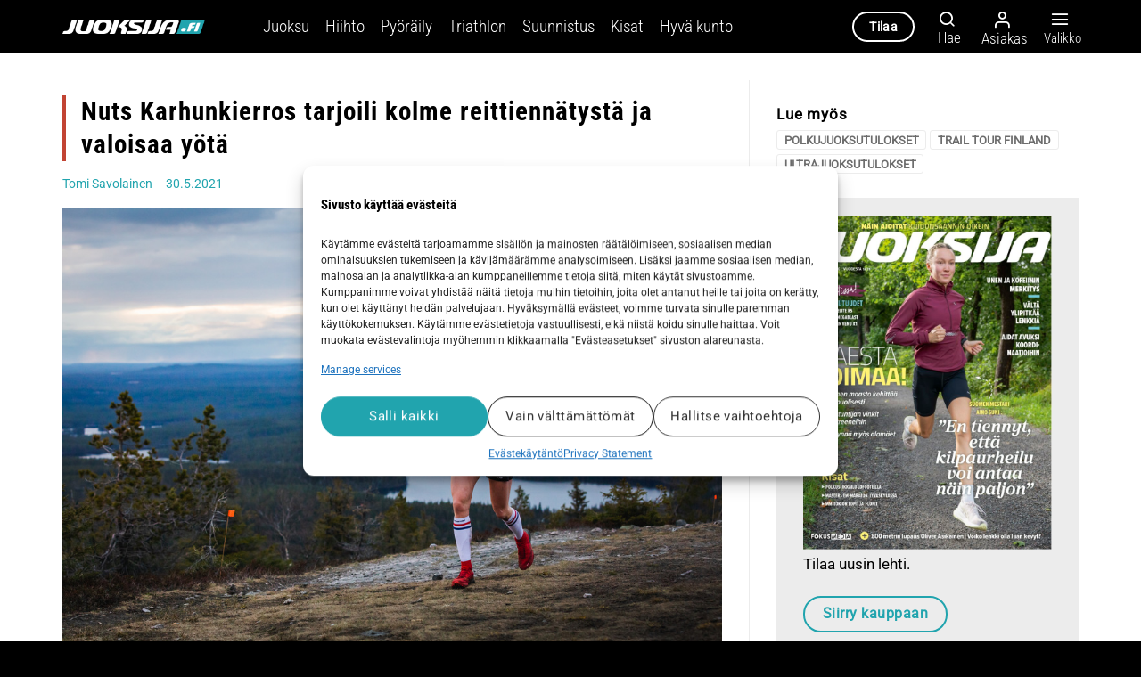

--- FILE ---
content_type: text/html; charset=UTF-8
request_url: https://juoksija.fi/juoksu/nuts-karhunkierros-tarjoili-kolme-reittiennatysta-ja-valoisaa-yota/
body_size: 36214
content:
<!DOCTYPE html>
<html lang="fi" class="loading-site no-js">
<head>
	<meta charset="UTF-8" />
	<link rel="profile" href="http://gmpg.org/xfn/11" />
	<link rel="pingback" href="https://juoksija.fi/xmlrpc.php" />

	<script>(function(html){html.className = html.className.replace(/\bno-js\b/,'js')})(document.documentElement);</script>
<meta name='robots' content='index, follow, max-image-preview:large, max-snippet:-1, max-video-preview:-1' />
	<style>img:is([sizes="auto" i], [sizes^="auto," i]) { contain-intrinsic-size: 3000px 1500px }</style>
	
<!-- Google Tag Manager for WordPress by gtm4wp.com -->
<script data-cfasync="false" data-pagespeed-no-defer>
	var gtm4wp_datalayer_name = "dataLayer";
	var dataLayer = dataLayer || [];
	const gtm4wp_use_sku_instead = false;
	const gtm4wp_currency = 'EUR';
	const gtm4wp_product_per_impression = 10;
	const gtm4wp_clear_ecommerce = false;
</script>
<!-- End Google Tag Manager for WordPress by gtm4wp.com --><meta name="viewport" content="width=device-width, initial-scale=1" />
	<!-- This site is optimized with the Yoast SEO plugin v25.2 - https://yoast.com/wordpress/plugins/seo/ -->
	<title>Nuts Karhunkierros tarjoili kolme reittiennätystä ja valoisaa yötä - Juoksija</title><link rel="preload" data-rocket-preload as="image" href="https://juoksija.fi/wp-content/uploads/2021/05/NUTS-Karhunkierros-2021-Anna-Stiina-Erkkila-kuva-RamiValonen-34.jpg" imagesrcset="https://juoksija.fi/wp-content/uploads/2021/05/NUTS-Karhunkierros-2021-Anna-Stiina-Erkkila-kuva-RamiValonen-34.jpg 1024w, https://juoksija.fi/wp-content/uploads/2021/05/NUTS-Karhunkierros-2021-Anna-Stiina-Erkkila-kuva-RamiValonen-34-300x200.jpg 300w, https://juoksija.fi/wp-content/uploads/2021/05/NUTS-Karhunkierros-2021-Anna-Stiina-Erkkila-kuva-RamiValonen-34-768x512.jpg 768w, https://juoksija.fi/wp-content/uploads/2021/05/NUTS-Karhunkierros-2021-Anna-Stiina-Erkkila-kuva-RamiValonen-34-600x400.jpg 600w" imagesizes="(max-width: 1020px) 100vw, 1020px" fetchpriority="high">
	<meta name="description" content="Nuts Karhunkierros 2021 tulokset tarjosivat peräti kolme reittiennätystä. Lähes 1 700 juoksijan kisa vaati Nutsilta erikoisjärjestelyt." />
	<link rel="canonical" href="https://juoksija.fi/kisat/nuts-karhunkierros-tarjoili-kolme-reittiennatysta-ja-valoisaa-yota/" />
	<meta property="og:locale" content="fi_FI" />
	<meta property="og:type" content="article" />
	<meta property="og:title" content="Nuts Karhunkierros tarjoili kolme reittiennätystä ja valoisaa yötä - Juoksija" />
	<meta property="og:description" content="Nuts Karhunkierros 2021 tulokset tarjosivat peräti kolme reittiennätystä. Lähes 1 700 juoksijan kisa vaati Nutsilta erikoisjärjestelyt." />
	<meta property="og:url" content="https://juoksija.fi/kisat/nuts-karhunkierros-tarjoili-kolme-reittiennatysta-ja-valoisaa-yota/" />
	<meta property="og:site_name" content="Juoksija" />
	<meta property="article:publisher" content="https://www.facebook.com/Juoksijalehti" />
	<meta property="article:published_time" content="2021-05-30T15:52:07+00:00" />
	<meta property="article:modified_time" content="2021-09-02T11:14:01+00:00" />
	<meta property="og:image" content="https://juoksija.fi/wp-content/uploads/2021/05/NUTS-Karhunkierros-2021-Anna-Stiina-Erkkila-kuva-RamiValonen-34.jpg" />
	<meta property="og:image:width" content="1024" />
	<meta property="og:image:height" content="683" />
	<meta property="og:image:type" content="image/jpeg" />
	<meta name="author" content="Tomi Savolainen" />
	<meta name="twitter:card" content="summary_large_image" />
	<meta name="twitter:creator" content="@Juoksijalehti" />
	<meta name="twitter:site" content="@Juoksijalehti" />
	<script type="application/ld+json" class="yoast-schema-graph">{"@context":"https://schema.org","@graph":[{"@type":"Article","@id":"https://juoksija.fi/kisat/nuts-karhunkierros-tarjoili-kolme-reittiennatysta-ja-valoisaa-yota/#article","isPartOf":{"@id":"https://juoksija.fi/kisat/nuts-karhunkierros-tarjoili-kolme-reittiennatysta-ja-valoisaa-yota/"},"author":[{"@id":"https://juoksija.fi/#/schema/person/ed9c97dec8e6b20b9d2b0165dd719709"}],"headline":"Nuts Karhunkierros tarjoili kolme reittiennätystä ja valoisaa yötä","datePublished":"2021-05-30T15:52:07+00:00","dateModified":"2021-09-02T11:14:01+00:00","mainEntityOfPage":{"@id":"https://juoksija.fi/kisat/nuts-karhunkierros-tarjoili-kolme-reittiennatysta-ja-valoisaa-yota/"},"wordCount":436,"commentCount":0,"publisher":{"@id":"https://juoksija.fi/#organization"},"image":{"@id":"https://juoksija.fi/kisat/nuts-karhunkierros-tarjoili-kolme-reittiennatysta-ja-valoisaa-yota/#primaryimage"},"thumbnailUrl":"https://juoksija.fi/wp-content/uploads/2021/05/NUTS-Karhunkierros-2021-Anna-Stiina-Erkkila-kuva-RamiValonen-34.jpg","keywords":["polkujuoksutulokset","trail tour finland","ultrajuoksutulokset"],"articleSection":["Juoksu","Kisat","Polkujuoksu"],"inLanguage":"fi","potentialAction":[{"@type":"CommentAction","name":"Comment","target":["https://juoksija.fi/kisat/nuts-karhunkierros-tarjoili-kolme-reittiennatysta-ja-valoisaa-yota/#respond"]}],"isAccessibleForFree":"True"},{"@type":"WebPage","@id":"https://juoksija.fi/kisat/nuts-karhunkierros-tarjoili-kolme-reittiennatysta-ja-valoisaa-yota/","url":"https://juoksija.fi/kisat/nuts-karhunkierros-tarjoili-kolme-reittiennatysta-ja-valoisaa-yota/","name":"Nuts Karhunkierros tarjoili kolme reittiennätystä ja valoisaa yötä - Juoksija","isPartOf":{"@id":"https://juoksija.fi/#website"},"primaryImageOfPage":{"@id":"https://juoksija.fi/kisat/nuts-karhunkierros-tarjoili-kolme-reittiennatysta-ja-valoisaa-yota/#primaryimage"},"image":{"@id":"https://juoksija.fi/kisat/nuts-karhunkierros-tarjoili-kolme-reittiennatysta-ja-valoisaa-yota/#primaryimage"},"thumbnailUrl":"https://juoksija.fi/wp-content/uploads/2021/05/NUTS-Karhunkierros-2021-Anna-Stiina-Erkkila-kuva-RamiValonen-34.jpg","datePublished":"2021-05-30T15:52:07+00:00","dateModified":"2021-09-02T11:14:01+00:00","description":"Nuts Karhunkierros 2021 tulokset tarjosivat peräti kolme reittiennätystä. Lähes 1 700 juoksijan kisa vaati Nutsilta erikoisjärjestelyt.","breadcrumb":{"@id":"https://juoksija.fi/kisat/nuts-karhunkierros-tarjoili-kolme-reittiennatysta-ja-valoisaa-yota/#breadcrumb"},"inLanguage":"fi","potentialAction":[{"@type":"ReadAction","target":["https://juoksija.fi/kisat/nuts-karhunkierros-tarjoili-kolme-reittiennatysta-ja-valoisaa-yota/"]}]},{"@type":"ImageObject","inLanguage":"fi","@id":"https://juoksija.fi/kisat/nuts-karhunkierros-tarjoili-kolme-reittiennatysta-ja-valoisaa-yota/#primaryimage","url":"https://juoksija.fi/wp-content/uploads/2021/05/NUTS-Karhunkierros-2021-Anna-Stiina-Erkkila-kuva-RamiValonen-34.jpg","contentUrl":"https://juoksija.fi/wp-content/uploads/2021/05/NUTS-Karhunkierros-2021-Anna-Stiina-Erkkila-kuva-RamiValonen-34.jpg","width":1024,"height":683,"caption":"Kuva Rami Valonen"},{"@type":"BreadcrumbList","@id":"https://juoksija.fi/kisat/nuts-karhunkierros-tarjoili-kolme-reittiennatysta-ja-valoisaa-yota/#breadcrumb","itemListElement":[{"@type":"ListItem","position":1,"name":"Etusivu","item":"https://juoksija.fi/"},{"@type":"ListItem","position":2,"name":"Nuts Karhunkierros tarjoili kolme reittiennätystä ja valoisaa yötä"}]},{"@type":"WebSite","@id":"https://juoksija.fi/#website","url":"https://juoksija.fi/","name":"Juoksija","description":"Kestävyysurheilun asiantuntija","publisher":{"@id":"https://juoksija.fi/#organization"},"potentialAction":[{"@type":"SearchAction","target":{"@type":"EntryPoint","urlTemplate":"https://juoksija.fi/?s={search_term_string}"},"query-input":{"@type":"PropertyValueSpecification","valueRequired":true,"valueName":"search_term_string"}}],"inLanguage":"fi"},{"@type":"Organization","@id":"https://juoksija.fi/#organization","name":"Juoksija.fi","url":"https://juoksija.fi/","logo":{"@type":"ImageObject","inLanguage":"fi","@id":"https://juoksija.fi/#/schema/logo/image/","url":"https://juoksija.fi/wp-content/uploads/2021/03/juoksija-logo-musta-e1615469713687.png","contentUrl":"https://juoksija.fi/wp-content/uploads/2021/03/juoksija-logo-musta-e1615469713687.png","width":410,"height":40,"caption":"Juoksija.fi"},"image":{"@id":"https://juoksija.fi/#/schema/logo/image/"},"sameAs":["https://www.facebook.com/Juoksijalehti","https://x.com/Juoksijalehti","https://www.instagram.com/juoksijalehti/"]},{"@type":"Person","@id":"https://juoksija.fi/#/schema/person/ed9c97dec8e6b20b9d2b0165dd719709","name":"Tomi Savolainen","image":{"@type":"ImageObject","inLanguage":"fi","@id":"https://juoksija.fi/#/schema/person/image/d26e9b33da929c22be51349e1227e1f3","url":"https://secure.gravatar.com/avatar/5dd3ca67ea5f27e009af8991450e223c2ee3a543fa6c051b28a24affbad78c08?s=96&d=mm&r=g","contentUrl":"https://secure.gravatar.com/avatar/5dd3ca67ea5f27e009af8991450e223c2ee3a543fa6c051b28a24affbad78c08?s=96&d=mm&r=g","caption":"Tomi Savolainen"},"description":"Hiihdon ja Polkujuoksijan päätoimittaja Tomi Savolainen arvostaa aamutreenien tuomaa energiaa ja harrastaa kestävyysliikunnan sekakäyttöä. Juoksu, pyöräily, hiihto, triathlon ja talviset alamäkilajit takaavat vaihtelun ja varmistavat, ettei nopeus kasva missään lajeista ihan hurjaksi. Tomin elementti on lumi ja hän valitsee pakkasen aina kun mahdollista.","url":"https://juoksija.fi/author/tsavolainen/"}]}</script>
	<!-- / Yoast SEO plugin. -->



<link rel='prefetch' href='https://juoksija.fi/wp-content/themes/flatsome/assets/js/flatsome.js?ver=e1ad26bd5672989785e1' />
<link rel='prefetch' href='https://juoksija.fi/wp-content/themes/flatsome/assets/js/chunk.slider.js?ver=3.19.12' />
<link rel='prefetch' href='https://juoksija.fi/wp-content/themes/flatsome/assets/js/chunk.popups.js?ver=3.19.12' />
<link rel='prefetch' href='https://juoksija.fi/wp-content/themes/flatsome/assets/js/chunk.tooltips.js?ver=3.19.12' />
<link rel='prefetch' href='https://juoksija.fi/wp-content/themes/flatsome/assets/js/woocommerce.js?ver=dd6035ce106022a74757' />
<link rel="alternate" type="application/rss+xml" title="Juoksija &raquo; syöte" href="https://juoksija.fi/feed/" />
<link rel="alternate" type="application/rss+xml" title="Juoksija &raquo; kommenttien syöte" href="https://juoksija.fi/comments/feed/" />
<script type="text/javascript" id="wpp-js" src="https://juoksija.fi/wp-content/plugins/wordpress-popular-posts/assets/js/wpp.min.js?ver=7.3.1" data-sampling="0" data-sampling-rate="100" data-api-url="https://juoksija.fi/wp-json/wordpress-popular-posts" data-post-id="54843" data-token="b809f0a892" data-lang="0" data-debug="0"></script>
<link rel="alternate" type="application/rss+xml" title="Juoksija &raquo; Nuts Karhunkierros tarjoili kolme reittiennätystä ja valoisaa yötä kommenttien syöte" href="https://juoksija.fi/kisat/nuts-karhunkierros-tarjoili-kolme-reittiennatysta-ja-valoisaa-yota/feed/" />
<!-- juoksija.fi is managing ads with Advanced Ads 2.0.9 – https://wpadvancedads.com/ --><!--noptimize--><script id="juoks-ready">
			window.advanced_ads_ready=function(e,a){a=a||"complete";var d=function(e){return"interactive"===a?"loading"!==e:"complete"===e};d(document.readyState)?e():document.addEventListener("readystatechange",(function(a){d(a.target.readyState)&&e()}),{once:"interactive"===a})},window.advanced_ads_ready_queue=window.advanced_ads_ready_queue||[];		</script>
		<!--/noptimize--><link data-minify="1" rel='stylesheet' id='gpxstyles-css' href='https://juoksija.fi/wp-content/cache/min/1/wp-content/plugins/juoksija-gpx/styles/gpx.css?ver=1756798235' type='text/css' media='all' />
<link data-minify="1" rel='stylesheet' id='wc-blocks-integration-css' href='https://juoksija.fi/wp-content/cache/min/1/wp-content/plugins/woocommerce-subscriptions/vendor/woocommerce/subscriptions-core/build/index.css?ver=1756798235' type='text/css' media='all' />
<link data-minify="1" rel='stylesheet' id='avenla-atex-css' href='https://juoksija.fi/wp-content/cache/min/1/wp-content/plugins/avenla-atex-plugin/assets/css/atex-kayak-public.css?ver=1756798235' type='text/css' media='all' />
<link rel='stylesheet' id='avenla-media-access-css' href='https://juoksija.fi/wp-content/plugins/avenla-media-access/public/css/avenla-media-access-public.css' type='text/css' media='all' />
<link data-minify="1" rel='stylesheet' id='awesome-notifications-css' href='https://juoksija.fi/wp-content/cache/min/1/wp-content/plugins/cbxwpbookmark/assets/vendors/awesome-notifications/style.css?ver=1756798235' type='text/css' media='all' />
<link data-minify="1" rel='stylesheet' id='cbxwpbookmarkpublic-css-css' href='https://juoksija.fi/wp-content/cache/min/1/wp-content/plugins/cbxwpbookmark/assets/css/cbxwpbookmark-public.css?ver=1756798235' type='text/css' media='all' />
<link data-minify="1" rel='stylesheet' id='wc-paytrail-css-css' href='https://juoksija.fi/wp-content/cache/min/1/wp-content/plugins/wc-paytrail/assets/css/wc-paytrail.css?ver=1756798235' type='text/css' media='all' />
<style id='woocommerce-inline-inline-css' type='text/css'>
.woocommerce form .form-row .required { visibility: visible; }
</style>
<link rel='stylesheet' id='cmplz-general-css' href='https://juoksija.fi/wp-content/plugins/complianz-gdpr-premium/assets/css/cookieblocker.min.css' type='text/css' media='all' />
<link data-minify="1" rel='stylesheet' id='wordpress-popular-posts-css-css' href='https://juoksija.fi/wp-content/cache/min/1/wp-content/plugins/wordpress-popular-posts/assets/css/wpp.css?ver=1756798235' type='text/css' media='all' />
<link data-minify="1" rel='stylesheet' id='brands-styles-css' href='https://juoksija.fi/wp-content/cache/min/1/wp-content/plugins/woocommerce/assets/css/brands.css?ver=1756798235' type='text/css' media='all' />
<link data-minify="1" rel='stylesheet' id='flatsome-ninjaforms-css' href='https://juoksija.fi/wp-content/cache/min/1/wp-content/themes/flatsome/inc/integrations/ninjaforms/ninjaforms.css?ver=1756798235' type='text/css' media='all' />
<link data-minify="1" rel='stylesheet' id='dflip-style-css' href='https://juoksija.fi/wp-content/cache/min/1/wp-content/plugins/3d-flipbook-dflip-lite/assets/css/dflip.min.css?ver=1756798235' type='text/css' media='all' />
<link rel='stylesheet' id='tablepress-default-css' href='https://juoksija.fi/wp-content/tablepress-combined.min.css' type='text/css' media='all' />
<link data-minify="1" rel='stylesheet' id='unslider-css-css' href='https://juoksija.fi/wp-content/cache/min/1/wp-content/plugins/advanced-ads-slider/public/assets/css/unslider.css?ver=1756798235' type='text/css' media='all' />
<link data-minify="1" rel='stylesheet' id='slider-css-css' href='https://juoksija.fi/wp-content/cache/min/1/wp-content/plugins/advanced-ads-slider/public/assets/css/slider.css?ver=1756798235' type='text/css' media='all' />
<link data-minify="1" rel='stylesheet' id='flatsome-main-css' href='https://juoksija.fi/wp-content/cache/min/1/wp-content/themes/flatsome/assets/css/flatsome.css?ver=1756798235' type='text/css' media='all' />
<style id='flatsome-main-inline-css' type='text/css'>
@font-face {
				font-family: "fl-icons";
				font-display: block;
				src: url(https://juoksija.fi/wp-content/themes/flatsome/assets/css/icons/fl-icons.eot?v=3.19.12);
				src:
					url(https://juoksija.fi/wp-content/themes/flatsome/assets/css/icons/fl-icons.eot#iefix?v=3.19.12) format("embedded-opentype"),
					url(https://juoksija.fi/wp-content/themes/flatsome/assets/css/icons/fl-icons.woff2?v=3.19.12) format("woff2"),
					url(https://juoksija.fi/wp-content/themes/flatsome/assets/css/icons/fl-icons.ttf?v=3.19.12) format("truetype"),
					url(https://juoksija.fi/wp-content/themes/flatsome/assets/css/icons/fl-icons.woff?v=3.19.12) format("woff"),
					url(https://juoksija.fi/wp-content/themes/flatsome/assets/css/icons/fl-icons.svg?v=3.19.12#fl-icons) format("svg");
			}
</style>
<link data-minify="1" rel='stylesheet' id='flatsome-shop-css' href='https://juoksija.fi/wp-content/cache/min/1/wp-content/themes/flatsome/assets/css/flatsome-shop.css?ver=1756798235' type='text/css' media='all' />
<link data-minify="1" rel='stylesheet' id='flatsome-style-css' href='https://juoksija.fi/wp-content/cache/min/1/wp-content/themes/juoksija/style.css?ver=1756798235' type='text/css' media='all' />
<script type="text/javascript" src="https://juoksija.fi/wp-includes/js/jquery/jquery.min.js" id="jquery-core-js"></script>
<script data-minify="1" type="text/javascript" src="https://juoksija.fi/wp-content/cache/min/1/wp-content/plugins/avenla-atex-plugin/assets/js/atex-kayak-public.js?ver=1756798236" id="avenla-atex-js"></script>
<script data-minify="1" type="text/javascript" src="https://juoksija.fi/wp-content/cache/min/1/wp-content/plugins/avenla-media-access/public/js/avenla-media-access-public.js?ver=1756798236" id="avenla-media-access-js"></script>
<script data-minify="1" type="text/javascript" src="https://juoksija.fi/wp-content/cache/min/1/wp-content/plugins/wc-paytrail/assets/js/wc-paytrail.js?ver=1756798236" id="wc-paytrail-js-js"></script>
<script type="text/javascript" src="https://juoksija.fi/wp-content/plugins/woocommerce/assets/js/jquery-blockui/jquery.blockUI.min.js" id="jquery-blockui-js" data-wp-strategy="defer"></script>
<script type="text/javascript" src="https://juoksija.fi/wp-content/plugins/woocommerce/assets/js/js-cookie/js.cookie.min.js" id="js-cookie-js" data-wp-strategy="defer"></script>
<script type="text/javascript" id="advanced-ads-advanced-js-js-extra">
/* <![CDATA[ */
var advads_options = {"blog_id":"1","privacy":{"enabled":false,"state":"not_needed"}};
/* ]]> */
</script>
<script type="text/javascript" src="https://juoksija.fi/wp-content/plugins/advanced-ads/public/assets/js/advanced.min.js" id="advanced-ads-advanced-js-js"></script>
<script data-minify="1" type="text/javascript" src="https://juoksija.fi/wp-content/cache/min/1/wp-content/themes/juoksija/assets/js/juoksija.js?ver=1756798236" id="juoksija-js"></script>
<link rel="https://api.w.org/" href="https://juoksija.fi/wp-json/" /><link rel="alternate" title="JSON" type="application/json" href="https://juoksija.fi/wp-json/wp/v2/posts/54843" /><link rel="EditURI" type="application/rsd+xml" title="RSD" href="https://juoksija.fi/xmlrpc.php?rsd" />

<link rel='shortlink' href='https://juoksija.fi/?p=54843' />
<link rel="alternate" title="oEmbed (JSON)" type="application/json+oembed" href="https://juoksija.fi/wp-json/oembed/1.0/embed?url=https%3A%2F%2Fjuoksija.fi%2Fkisat%2Fnuts-karhunkierros-tarjoili-kolme-reittiennatysta-ja-valoisaa-yota%2F" />
<link rel="alternate" title="oEmbed (XML)" type="text/xml+oembed" href="https://juoksija.fi/wp-json/oembed/1.0/embed?url=https%3A%2F%2Fjuoksija.fi%2Fkisat%2Fnuts-karhunkierros-tarjoili-kolme-reittiennatysta-ja-valoisaa-yota%2F&#038;format=xml" />
			<style>.cmplz-hidden {
					display: none !important;
				}</style>
<!-- Google Tag Manager for WordPress by gtm4wp.com -->
<!-- GTM Container placement set to off -->
<script data-cfasync="false" data-pagespeed-no-defer>
	var dataLayer_content = {"visitorLoginState":"logged-out","visitorType":"visitor-logged-out","pagePostType":"post","pagePostType2":"single-post","pageCategory":["juoksu","kisat","polkujuoksu"],"pageAttributes":["polkujuoksutulokset","trail-tour-finland","ultrajuoksutulokset"]};
	dataLayer.push( dataLayer_content );
</script>
<script data-cfasync="false" data-pagespeed-no-defer>
	console.warn && console.warn("[GTM4WP] Google Tag Manager container code placement set to OFF !!!");
	console.warn && console.warn("[GTM4WP] Data layer codes are active but GTM container must be loaded using custom coding !!!");
</script>
<!-- End Google Tag Manager for WordPress by gtm4wp.com -->            <style id="wpp-loading-animation-styles">@-webkit-keyframes bgslide{from{background-position-x:0}to{background-position-x:-200%}}@keyframes bgslide{from{background-position-x:0}to{background-position-x:-200%}}.wpp-widget-block-placeholder,.wpp-shortcode-placeholder{margin:0 auto;width:60px;height:3px;background:#dd3737;background:linear-gradient(90deg,#dd3737 0%,#571313 10%,#dd3737 100%);background-size:200% auto;border-radius:3px;-webkit-animation:bgslide 1s infinite linear;animation:bgslide 1s infinite linear}</style>
            <script>advads_items = { conditions: {}, display_callbacks: {}, display_effect_callbacks: {}, hide_callbacks: {}, backgrounds: {}, effect_durations: {}, close_functions: {}, showed: [] };</script><style type="text/css" id="juoks-layer-custom-css"></style><script type="text/javascript">
		var advadsCfpQueue = [];
		var advadsCfpAd = function( adID ){
			if ( 'undefined' == typeof advadsProCfp ) { advadsCfpQueue.push( adID ) } else { advadsProCfp.addElement( adID ) }
		};
		</script>
		<meta name="google-site-verification" content="sTHbUTsUCqOYobWdxA0PgJPqPTCHzYYiQGAHEg7z99g" />
<link data-minify="1" rel="stylesheet" href="https://juoksija.fi/wp-content/cache/min/1/zcm8ima.css?ver=1756798235">	<noscript><style>.woocommerce-product-gallery{ opacity: 1 !important; }</style></noscript>
	<link rel="icon" href="https://juoksija.fi/wp-content/uploads/2021/05/cropped-Juoksija-fi_favicon_j-fi-iso4-pyorea-32x32.png" sizes="32x32" />
<link rel="icon" href="https://juoksija.fi/wp-content/uploads/2021/05/cropped-Juoksija-fi_favicon_j-fi-iso4-pyorea-192x192.png" sizes="192x192" />
<link rel="apple-touch-icon" href="https://juoksija.fi/wp-content/uploads/2021/05/cropped-Juoksija-fi_favicon_j-fi-iso4-pyorea-180x180.png" />
<meta name="msapplication-TileImage" content="https://juoksija.fi/wp-content/uploads/2021/05/cropped-Juoksija-fi_favicon_j-fi-iso4-pyorea-270x270.png" />
<style id="custom-css" type="text/css">:root {--primary-color: #21a4ae;--fs-color-primary: #21a4ae;--fs-color-secondary: #f2f2f2;--fs-color-success: #387600;--fs-color-alert: #ac0000;--fs-experimental-link-color: #21a4ae;--fs-experimental-link-color-hover: #294a51;}.tooltipster-base {--tooltip-color: #fff;--tooltip-bg-color: #000;}.off-canvas-right .mfp-content, .off-canvas-left .mfp-content {--drawer-width: 300px;}.off-canvas .mfp-content.off-canvas-cart {--drawer-width: 360px;}.container-width, .full-width .ubermenu-nav, .container, .row{max-width: 1170px}.row.row-collapse{max-width: 1140px}.row.row-small{max-width: 1162.5px}.row.row-large{max-width: 1200px}.header-main{height: 60px}#logo img{max-height: 60px}#logo{width:160px;}#logo img{padding:5px 0;}.header-top{min-height: 30px}.transparent .header-main{height: 90px}.transparent #logo img{max-height: 90px}.has-transparent + .page-title:first-of-type,.has-transparent + #main > .page-title,.has-transparent + #main > div > .page-title,.has-transparent + #main .page-header-wrapper:first-of-type .page-title{padding-top: 90px;}.header.show-on-scroll,.stuck .header-main{height:60px!important}.stuck #logo img{max-height: 60px!important}.header-bg-color {background-color: #000000}.header-bottom {background-color: #f1f1f1}.header-main .nav > li > a{line-height: 13px }.stuck .header-main .nav > li > a{line-height: 8px }@media (max-width: 549px) {.header-main{height: 70px}#logo img{max-height: 70px}}.header-top{background-color:#262626!important;}body{color: #000000}h1,h2,h3,h4,h5,h6,.heading-font{color: #000000;}body{font-size: 106%;}@media screen and (max-width: 549px){body{font-size: 106%;}}body{font-family: Roboto, sans-serif;}body {font-weight: 400;font-style: normal;}.nav > li > a {font-family: "Roboto Condensed", sans-serif;}.mobile-sidebar-levels-2 .nav > li > ul > li > a {font-family: "Roboto Condensed", sans-serif;}.nav > li > a,.mobile-sidebar-levels-2 .nav > li > ul > li > a {font-weight: 300;font-style: normal;}h1,h2,h3,h4,h5,h6,.heading-font, .off-canvas-center .nav-sidebar.nav-vertical > li > a{font-family: "Roboto Condensed", sans-serif;}h1,h2,h3,h4,h5,h6,.heading-font,.banner h1,.banner h2 {font-weight: 700;font-style: normal;}.alt-font{font-family: "Dancing Script", sans-serif;}.alt-font {font-weight: 400!important;font-style: normal!important;}.breadcrumbs{text-transform: none;}button,.button{text-transform: none;}.nav > li > a, .links > li > a{text-transform: none;}.section-title span{text-transform: none;}h3.widget-title,span.widget-title{text-transform: none;}.widget:where(:not(.widget_shopping_cart)) a{color: #21a4ae;}.widget:where(:not(.widget_shopping_cart)) a:hover{color: #294a51;}.widget .tagcloud a:hover{border-color: #294a51; background-color: #294a51;}.is-divider{background-color: #21a4ae;}.current .breadcrumb-step, [data-icon-label]:after, .button#place_order,.button.checkout,.checkout-button,.single_add_to_cart_button.button, .sticky-add-to-cart-select-options-button{background-color: #21a4ae!important }.badge-inner.on-sale{background-color: #21a038}.badge-inner.new-bubble{background-color: #21a4ae}.star-rating span:before,.star-rating:before, .woocommerce-page .star-rating:before, .stars a:hover:after, .stars a.active:after{color: #21a4ae}.price del, .product_list_widget del, del .woocommerce-Price-amount { color: #000000; }ins .woocommerce-Price-amount { color: #21a038; }input[type='submit'], input[type="button"], button:not(.icon), .button:not(.icon){border-radius: 25px!important}@media screen and (min-width: 550px){.products .box-vertical .box-image{min-width: 300px!important;width: 300px!important;}}.absolute-footer, html{background-color: #000000}.nav-vertical-fly-out > li + li {border-top-width: 1px; border-top-style: solid;}/* Custom CSS *//* Fonts */h1, h2, h3, h4, h5, h6 {text-rendering: optimizelegibility;}@media (max-width: 549px) {body #wrapper #main .box-text {font-size: 100%;}body .is-large {font-size: 1.15em;}body .entry-content p {line-height: 1.6;}}/* Other */blockquote {margin: 2em 2em 2em 2em;color: #000;}td {color: #000;}th { text-transform: none;}.entry-content p {line-height: 1.45;}.subscription-notice {background-color: #97CC04;}/*.subscription-notice-bg { background: rgb(255,255,255);background: linear-gradient(180deg, rgba(255,255,255,0) 0%, rgba(255,255,255,1) 10%); }*//*h1, h2, h3, h4, h5, h6 {font-family: jaf-bernino-sans, sans-serif;font-weight: 600;font-style: normal;}body {font-family: jaf-bernino-sans, sans-serif;font-weight: 400;font-style: normal;}.lead {font-family: jaf-bernino-sans, sans-serif;font-weight: 300;font-style: normal;font-size: 18px;}*/#logo {margin-right: 65px;}.header-nav .nav-dropdown-default .nav-column li > a, .header-nav .nav-dropdown.nav-dropdown-default > li > a {font-size: .9em;}.juoks-adlabel { font-size: 0.8em; color: #8e8e8e;}.cmplz-cookiebanner .cmplz-buttons .cmplz-btn {line-height: 24px;}button.cmplz-btn.cmplz-manage-consent{display: none !important;animation: none;bottom: 0px !important;line-height: 22px;margin: 0 !important;font-size: 12px;padding: 0px 10px 0px !important;border-radius: 3px !important;height: 20px !important;left: 20px;}.cmplz-show-banner {cursor: pointer;}.ux-builder-iframe .cmplz-cookiebanner {display: none !important;}/* Fix sticky payment methods hidden on checkout */body.woocommerce-checkout .is-sticky-column__inner {position: relative !important;left: auto !important;top: auto !important;transform: none !important;}/* Dflip pdf cover styles */.dflip-books.df-posts {text-align: left;}._avenla_df_thumb ._df_book-cover {background-size: 100% 100%;-webkit-transform-origin: left;-moz-transform-origin: left;transform-origin: left;top: 0;position: relative;overflow: hidden;-moz-transition: 0.3s;-o-transition: 0.3s;-webkit-transition: 0.3s;transition: 0.3s;box-shadow: 0px 10px 10px rgba(0, 0, 0, 0.24);z-index: 1;height: 100%;}/* Checkout */.woocommerce-checkout .create-account {display: none;}/* Adform */body.archive .adform-ad-container iframe {margin-bottom: 20px;}body.home .adform-ad-container iframe {margin-top: 1rem;}.adform-ad-container .desktop-only {display: block;}.adform-ad-container .mobile-only {display: none;}@media (max-width: 980px) {.adform-ad-container .desktop-only {display: none;}.adform-ad-container .mobile-only {display: block;}}.label-new.menu-item > a:after{content:"New";}.label-hot.menu-item > a:after{content:"Hot";}.label-sale.menu-item > a:after{content:"Sale";}.label-popular.menu-item > a:after{content:"Popular";}</style><style id="kirki-inline-styles">/* cyrillic-ext */
@font-face {
  font-family: 'Roboto Condensed';
  font-style: normal;
  font-weight: 300;
  font-display: swap;
  src: url(https://juoksija.fi/wp-content/fonts/roboto-condensed/ieVl2ZhZI2eCN5jzbjEETS9weq8-19-7DRs5.woff2) format('woff2');
  unicode-range: U+0460-052F, U+1C80-1C8A, U+20B4, U+2DE0-2DFF, U+A640-A69F, U+FE2E-FE2F;
}
/* cyrillic */
@font-face {
  font-family: 'Roboto Condensed';
  font-style: normal;
  font-weight: 300;
  font-display: swap;
  src: url(https://juoksija.fi/wp-content/fonts/roboto-condensed/ieVl2ZhZI2eCN5jzbjEETS9weq8-19a7DRs5.woff2) format('woff2');
  unicode-range: U+0301, U+0400-045F, U+0490-0491, U+04B0-04B1, U+2116;
}
/* greek-ext */
@font-face {
  font-family: 'Roboto Condensed';
  font-style: normal;
  font-weight: 300;
  font-display: swap;
  src: url(https://juoksija.fi/wp-content/fonts/roboto-condensed/ieVl2ZhZI2eCN5jzbjEETS9weq8-1967DRs5.woff2) format('woff2');
  unicode-range: U+1F00-1FFF;
}
/* greek */
@font-face {
  font-family: 'Roboto Condensed';
  font-style: normal;
  font-weight: 300;
  font-display: swap;
  src: url(https://juoksija.fi/wp-content/fonts/roboto-condensed/ieVl2ZhZI2eCN5jzbjEETS9weq8-19G7DRs5.woff2) format('woff2');
  unicode-range: U+0370-0377, U+037A-037F, U+0384-038A, U+038C, U+038E-03A1, U+03A3-03FF;
}
/* vietnamese */
@font-face {
  font-family: 'Roboto Condensed';
  font-style: normal;
  font-weight: 300;
  font-display: swap;
  src: url(https://juoksija.fi/wp-content/fonts/roboto-condensed/ieVl2ZhZI2eCN5jzbjEETS9weq8-1927DRs5.woff2) format('woff2');
  unicode-range: U+0102-0103, U+0110-0111, U+0128-0129, U+0168-0169, U+01A0-01A1, U+01AF-01B0, U+0300-0301, U+0303-0304, U+0308-0309, U+0323, U+0329, U+1EA0-1EF9, U+20AB;
}
/* latin-ext */
@font-face {
  font-family: 'Roboto Condensed';
  font-style: normal;
  font-weight: 300;
  font-display: swap;
  src: url(https://juoksija.fi/wp-content/fonts/roboto-condensed/ieVl2ZhZI2eCN5jzbjEETS9weq8-19y7DRs5.woff2) format('woff2');
  unicode-range: U+0100-02BA, U+02BD-02C5, U+02C7-02CC, U+02CE-02D7, U+02DD-02FF, U+0304, U+0308, U+0329, U+1D00-1DBF, U+1E00-1E9F, U+1EF2-1EFF, U+2020, U+20A0-20AB, U+20AD-20C0, U+2113, U+2C60-2C7F, U+A720-A7FF;
}
/* latin */
@font-face {
  font-family: 'Roboto Condensed';
  font-style: normal;
  font-weight: 300;
  font-display: swap;
  src: url(https://juoksija.fi/wp-content/fonts/roboto-condensed/ieVl2ZhZI2eCN5jzbjEETS9weq8-19K7DQ.woff2) format('woff2');
  unicode-range: U+0000-00FF, U+0131, U+0152-0153, U+02BB-02BC, U+02C6, U+02DA, U+02DC, U+0304, U+0308, U+0329, U+2000-206F, U+20AC, U+2122, U+2191, U+2193, U+2212, U+2215, U+FEFF, U+FFFD;
}
/* cyrillic-ext */
@font-face {
  font-family: 'Roboto Condensed';
  font-style: normal;
  font-weight: 700;
  font-display: swap;
  src: url(https://juoksija.fi/wp-content/fonts/roboto-condensed/ieVl2ZhZI2eCN5jzbjEETS9weq8-19-7DRs5.woff2) format('woff2');
  unicode-range: U+0460-052F, U+1C80-1C8A, U+20B4, U+2DE0-2DFF, U+A640-A69F, U+FE2E-FE2F;
}
/* cyrillic */
@font-face {
  font-family: 'Roboto Condensed';
  font-style: normal;
  font-weight: 700;
  font-display: swap;
  src: url(https://juoksija.fi/wp-content/fonts/roboto-condensed/ieVl2ZhZI2eCN5jzbjEETS9weq8-19a7DRs5.woff2) format('woff2');
  unicode-range: U+0301, U+0400-045F, U+0490-0491, U+04B0-04B1, U+2116;
}
/* greek-ext */
@font-face {
  font-family: 'Roboto Condensed';
  font-style: normal;
  font-weight: 700;
  font-display: swap;
  src: url(https://juoksija.fi/wp-content/fonts/roboto-condensed/ieVl2ZhZI2eCN5jzbjEETS9weq8-1967DRs5.woff2) format('woff2');
  unicode-range: U+1F00-1FFF;
}
/* greek */
@font-face {
  font-family: 'Roboto Condensed';
  font-style: normal;
  font-weight: 700;
  font-display: swap;
  src: url(https://juoksija.fi/wp-content/fonts/roboto-condensed/ieVl2ZhZI2eCN5jzbjEETS9weq8-19G7DRs5.woff2) format('woff2');
  unicode-range: U+0370-0377, U+037A-037F, U+0384-038A, U+038C, U+038E-03A1, U+03A3-03FF;
}
/* vietnamese */
@font-face {
  font-family: 'Roboto Condensed';
  font-style: normal;
  font-weight: 700;
  font-display: swap;
  src: url(https://juoksija.fi/wp-content/fonts/roboto-condensed/ieVl2ZhZI2eCN5jzbjEETS9weq8-1927DRs5.woff2) format('woff2');
  unicode-range: U+0102-0103, U+0110-0111, U+0128-0129, U+0168-0169, U+01A0-01A1, U+01AF-01B0, U+0300-0301, U+0303-0304, U+0308-0309, U+0323, U+0329, U+1EA0-1EF9, U+20AB;
}
/* latin-ext */
@font-face {
  font-family: 'Roboto Condensed';
  font-style: normal;
  font-weight: 700;
  font-display: swap;
  src: url(https://juoksija.fi/wp-content/fonts/roboto-condensed/ieVl2ZhZI2eCN5jzbjEETS9weq8-19y7DRs5.woff2) format('woff2');
  unicode-range: U+0100-02BA, U+02BD-02C5, U+02C7-02CC, U+02CE-02D7, U+02DD-02FF, U+0304, U+0308, U+0329, U+1D00-1DBF, U+1E00-1E9F, U+1EF2-1EFF, U+2020, U+20A0-20AB, U+20AD-20C0, U+2113, U+2C60-2C7F, U+A720-A7FF;
}
/* latin */
@font-face {
  font-family: 'Roboto Condensed';
  font-style: normal;
  font-weight: 700;
  font-display: swap;
  src: url(https://juoksija.fi/wp-content/fonts/roboto-condensed/ieVl2ZhZI2eCN5jzbjEETS9weq8-19K7DQ.woff2) format('woff2');
  unicode-range: U+0000-00FF, U+0131, U+0152-0153, U+02BB-02BC, U+02C6, U+02DA, U+02DC, U+0304, U+0308, U+0329, U+2000-206F, U+20AC, U+2122, U+2191, U+2193, U+2212, U+2215, U+FEFF, U+FFFD;
}/* cyrillic-ext */
@font-face {
  font-family: 'Roboto';
  font-style: normal;
  font-weight: 400;
  font-stretch: 100%;
  font-display: swap;
  src: url(https://juoksija.fi/wp-content/fonts/roboto/KFOMCnqEu92Fr1ME7kSn66aGLdTylUAMQXC89YmC2DPNWubEbVmZiArmlw.woff2) format('woff2');
  unicode-range: U+0460-052F, U+1C80-1C8A, U+20B4, U+2DE0-2DFF, U+A640-A69F, U+FE2E-FE2F;
}
/* cyrillic */
@font-face {
  font-family: 'Roboto';
  font-style: normal;
  font-weight: 400;
  font-stretch: 100%;
  font-display: swap;
  src: url(https://juoksija.fi/wp-content/fonts/roboto/KFOMCnqEu92Fr1ME7kSn66aGLdTylUAMQXC89YmC2DPNWubEbVmQiArmlw.woff2) format('woff2');
  unicode-range: U+0301, U+0400-045F, U+0490-0491, U+04B0-04B1, U+2116;
}
/* greek-ext */
@font-face {
  font-family: 'Roboto';
  font-style: normal;
  font-weight: 400;
  font-stretch: 100%;
  font-display: swap;
  src: url(https://juoksija.fi/wp-content/fonts/roboto/KFOMCnqEu92Fr1ME7kSn66aGLdTylUAMQXC89YmC2DPNWubEbVmYiArmlw.woff2) format('woff2');
  unicode-range: U+1F00-1FFF;
}
/* greek */
@font-face {
  font-family: 'Roboto';
  font-style: normal;
  font-weight: 400;
  font-stretch: 100%;
  font-display: swap;
  src: url(https://juoksija.fi/wp-content/fonts/roboto/KFOMCnqEu92Fr1ME7kSn66aGLdTylUAMQXC89YmC2DPNWubEbVmXiArmlw.woff2) format('woff2');
  unicode-range: U+0370-0377, U+037A-037F, U+0384-038A, U+038C, U+038E-03A1, U+03A3-03FF;
}
/* math */
@font-face {
  font-family: 'Roboto';
  font-style: normal;
  font-weight: 400;
  font-stretch: 100%;
  font-display: swap;
  src: url(https://juoksija.fi/wp-content/fonts/roboto/KFOMCnqEu92Fr1ME7kSn66aGLdTylUAMQXC89YmC2DPNWubEbVnoiArmlw.woff2) format('woff2');
  unicode-range: U+0302-0303, U+0305, U+0307-0308, U+0310, U+0312, U+0315, U+031A, U+0326-0327, U+032C, U+032F-0330, U+0332-0333, U+0338, U+033A, U+0346, U+034D, U+0391-03A1, U+03A3-03A9, U+03B1-03C9, U+03D1, U+03D5-03D6, U+03F0-03F1, U+03F4-03F5, U+2016-2017, U+2034-2038, U+203C, U+2040, U+2043, U+2047, U+2050, U+2057, U+205F, U+2070-2071, U+2074-208E, U+2090-209C, U+20D0-20DC, U+20E1, U+20E5-20EF, U+2100-2112, U+2114-2115, U+2117-2121, U+2123-214F, U+2190, U+2192, U+2194-21AE, U+21B0-21E5, U+21F1-21F2, U+21F4-2211, U+2213-2214, U+2216-22FF, U+2308-230B, U+2310, U+2319, U+231C-2321, U+2336-237A, U+237C, U+2395, U+239B-23B7, U+23D0, U+23DC-23E1, U+2474-2475, U+25AF, U+25B3, U+25B7, U+25BD, U+25C1, U+25CA, U+25CC, U+25FB, U+266D-266F, U+27C0-27FF, U+2900-2AFF, U+2B0E-2B11, U+2B30-2B4C, U+2BFE, U+3030, U+FF5B, U+FF5D, U+1D400-1D7FF, U+1EE00-1EEFF;
}
/* symbols */
@font-face {
  font-family: 'Roboto';
  font-style: normal;
  font-weight: 400;
  font-stretch: 100%;
  font-display: swap;
  src: url(https://juoksija.fi/wp-content/fonts/roboto/KFOMCnqEu92Fr1ME7kSn66aGLdTylUAMQXC89YmC2DPNWubEbVn6iArmlw.woff2) format('woff2');
  unicode-range: U+0001-000C, U+000E-001F, U+007F-009F, U+20DD-20E0, U+20E2-20E4, U+2150-218F, U+2190, U+2192, U+2194-2199, U+21AF, U+21E6-21F0, U+21F3, U+2218-2219, U+2299, U+22C4-22C6, U+2300-243F, U+2440-244A, U+2460-24FF, U+25A0-27BF, U+2800-28FF, U+2921-2922, U+2981, U+29BF, U+29EB, U+2B00-2BFF, U+4DC0-4DFF, U+FFF9-FFFB, U+10140-1018E, U+10190-1019C, U+101A0, U+101D0-101FD, U+102E0-102FB, U+10E60-10E7E, U+1D2C0-1D2D3, U+1D2E0-1D37F, U+1F000-1F0FF, U+1F100-1F1AD, U+1F1E6-1F1FF, U+1F30D-1F30F, U+1F315, U+1F31C, U+1F31E, U+1F320-1F32C, U+1F336, U+1F378, U+1F37D, U+1F382, U+1F393-1F39F, U+1F3A7-1F3A8, U+1F3AC-1F3AF, U+1F3C2, U+1F3C4-1F3C6, U+1F3CA-1F3CE, U+1F3D4-1F3E0, U+1F3ED, U+1F3F1-1F3F3, U+1F3F5-1F3F7, U+1F408, U+1F415, U+1F41F, U+1F426, U+1F43F, U+1F441-1F442, U+1F444, U+1F446-1F449, U+1F44C-1F44E, U+1F453, U+1F46A, U+1F47D, U+1F4A3, U+1F4B0, U+1F4B3, U+1F4B9, U+1F4BB, U+1F4BF, U+1F4C8-1F4CB, U+1F4D6, U+1F4DA, U+1F4DF, U+1F4E3-1F4E6, U+1F4EA-1F4ED, U+1F4F7, U+1F4F9-1F4FB, U+1F4FD-1F4FE, U+1F503, U+1F507-1F50B, U+1F50D, U+1F512-1F513, U+1F53E-1F54A, U+1F54F-1F5FA, U+1F610, U+1F650-1F67F, U+1F687, U+1F68D, U+1F691, U+1F694, U+1F698, U+1F6AD, U+1F6B2, U+1F6B9-1F6BA, U+1F6BC, U+1F6C6-1F6CF, U+1F6D3-1F6D7, U+1F6E0-1F6EA, U+1F6F0-1F6F3, U+1F6F7-1F6FC, U+1F700-1F7FF, U+1F800-1F80B, U+1F810-1F847, U+1F850-1F859, U+1F860-1F887, U+1F890-1F8AD, U+1F8B0-1F8BB, U+1F8C0-1F8C1, U+1F900-1F90B, U+1F93B, U+1F946, U+1F984, U+1F996, U+1F9E9, U+1FA00-1FA6F, U+1FA70-1FA7C, U+1FA80-1FA89, U+1FA8F-1FAC6, U+1FACE-1FADC, U+1FADF-1FAE9, U+1FAF0-1FAF8, U+1FB00-1FBFF;
}
/* vietnamese */
@font-face {
  font-family: 'Roboto';
  font-style: normal;
  font-weight: 400;
  font-stretch: 100%;
  font-display: swap;
  src: url(https://juoksija.fi/wp-content/fonts/roboto/KFOMCnqEu92Fr1ME7kSn66aGLdTylUAMQXC89YmC2DPNWubEbVmbiArmlw.woff2) format('woff2');
  unicode-range: U+0102-0103, U+0110-0111, U+0128-0129, U+0168-0169, U+01A0-01A1, U+01AF-01B0, U+0300-0301, U+0303-0304, U+0308-0309, U+0323, U+0329, U+1EA0-1EF9, U+20AB;
}
/* latin-ext */
@font-face {
  font-family: 'Roboto';
  font-style: normal;
  font-weight: 400;
  font-stretch: 100%;
  font-display: swap;
  src: url(https://juoksija.fi/wp-content/fonts/roboto/KFOMCnqEu92Fr1ME7kSn66aGLdTylUAMQXC89YmC2DPNWubEbVmaiArmlw.woff2) format('woff2');
  unicode-range: U+0100-02BA, U+02BD-02C5, U+02C7-02CC, U+02CE-02D7, U+02DD-02FF, U+0304, U+0308, U+0329, U+1D00-1DBF, U+1E00-1E9F, U+1EF2-1EFF, U+2020, U+20A0-20AB, U+20AD-20C0, U+2113, U+2C60-2C7F, U+A720-A7FF;
}
/* latin */
@font-face {
  font-family: 'Roboto';
  font-style: normal;
  font-weight: 400;
  font-stretch: 100%;
  font-display: swap;
  src: url(https://juoksija.fi/wp-content/fonts/roboto/KFOMCnqEu92Fr1ME7kSn66aGLdTylUAMQXC89YmC2DPNWubEbVmUiAo.woff2) format('woff2');
  unicode-range: U+0000-00FF, U+0131, U+0152-0153, U+02BB-02BC, U+02C6, U+02DA, U+02DC, U+0304, U+0308, U+0329, U+2000-206F, U+20AC, U+2122, U+2191, U+2193, U+2212, U+2215, U+FEFF, U+FFFD;
}/* vietnamese */
@font-face {
  font-family: 'Dancing Script';
  font-style: normal;
  font-weight: 400;
  font-display: swap;
  src: url(https://juoksija.fi/wp-content/fonts/dancing-script/If2cXTr6YS-zF4S-kcSWSVi_sxjsohD9F50Ruu7BMSo3Rep8ltA.woff2) format('woff2');
  unicode-range: U+0102-0103, U+0110-0111, U+0128-0129, U+0168-0169, U+01A0-01A1, U+01AF-01B0, U+0300-0301, U+0303-0304, U+0308-0309, U+0323, U+0329, U+1EA0-1EF9, U+20AB;
}
/* latin-ext */
@font-face {
  font-family: 'Dancing Script';
  font-style: normal;
  font-weight: 400;
  font-display: swap;
  src: url(https://juoksija.fi/wp-content/fonts/dancing-script/If2cXTr6YS-zF4S-kcSWSVi_sxjsohD9F50Ruu7BMSo3ROp8ltA.woff2) format('woff2');
  unicode-range: U+0100-02BA, U+02BD-02C5, U+02C7-02CC, U+02CE-02D7, U+02DD-02FF, U+0304, U+0308, U+0329, U+1D00-1DBF, U+1E00-1E9F, U+1EF2-1EFF, U+2020, U+20A0-20AB, U+20AD-20C0, U+2113, U+2C60-2C7F, U+A720-A7FF;
}
/* latin */
@font-face {
  font-family: 'Dancing Script';
  font-style: normal;
  font-weight: 400;
  font-display: swap;
  src: url(https://juoksija.fi/wp-content/fonts/dancing-script/If2cXTr6YS-zF4S-kcSWSVi_sxjsohD9F50Ruu7BMSo3Sup8.woff2) format('woff2');
  unicode-range: U+0000-00FF, U+0131, U+0152-0153, U+02BB-02BC, U+02C6, U+02DA, U+02DC, U+0304, U+0308, U+0329, U+2000-206F, U+20AC, U+2122, U+2191, U+2193, U+2212, U+2215, U+FEFF, U+FFFD;
}</style><meta name="generator" content="WP Rocket 3.18.3" data-wpr-features="wpr_minify_js wpr_oci wpr_minify_css wpr_preload_links wpr_desktop" /></head>

<body data-cmplz=2 class="wp-singular post-template-default single single-post postid-54843 single-format-standard wp-theme-flatsome wp-child-theme-juoksija theme-flatsome cbxwpbookmark-default woocommerce-no-js lightbox nav-dropdown-has-arrow nav-dropdown-has-shadow nav-dropdown-has-border mobile-submenu-toggle aa-prefix-juoks-">


<a class="skip-link screen-reader-text" href="#main">Siirry sisältöön</a>

<div  id="wrapper">

	
	<header  id="header" class="header has-sticky sticky-fade">
		<div  class="header-wrapper">
			<div id="masthead" class="header-main nav-dark">
      <div class="header-inner flex-row container logo-left medium-logo-left" role="navigation">

          <!-- Logo -->
          <div id="logo" class="flex-col logo">
            
<!-- Header logo -->
<a href="https://juoksija.fi/" title="Juoksija - Kestävyysurheilun asiantuntija" rel="home">
		<img width="1020" height="100" src="https://juoksija.fi/wp-content/uploads/2020/11/juoksija-logo-valkoinen-1024x100.png" class="header_logo header-logo" alt="Juoksija"/><img  width="1020" height="100" src="https://juoksija.fi/wp-content/uploads/2020/11/juoksija-logo-valkoinen-1024x100.png" class="header-logo-dark" alt="Juoksija"/></a>
          </div>

          <!-- Mobile Left Elements -->
          <div class="flex-col show-for-medium flex-left">
            <ul class="mobile-nav nav nav-left ">
                          </ul>
          </div>

          <!-- Left Elements -->
          <div class="flex-col hide-for-medium flex-left
            flex-grow">
            <ul class="header-nav header-nav-main nav nav-left  nav-size-xlarge nav-spacing-medium" >
              <li id="menu-item-41187" class="menu-item menu-item-type-taxonomy menu-item-object-category current-post-ancestor current-menu-parent current-post-parent menu-item-41187 active menu-item-design-default"><a href="https://juoksija.fi/juoksu/" class="nav-top-link">Juoksu</a></li>
<li id="menu-item-41191" class="menu-item menu-item-type-taxonomy menu-item-object-category menu-item-41191 menu-item-design-default"><a href="https://juoksija.fi/hiihto/" class="nav-top-link">Hiihto</a></li>
<li id="menu-item-41188" class="menu-item menu-item-type-taxonomy menu-item-object-category menu-item-41188 menu-item-design-default"><a href="https://juoksija.fi/pyoraily/" class="nav-top-link">Pyöräily</a></li>
<li id="menu-item-41190" class="menu-item menu-item-type-taxonomy menu-item-object-category menu-item-41190 menu-item-design-default"><a href="https://juoksija.fi/triathlon/" class="nav-top-link">Triathlon</a></li>
<li id="menu-item-41189" class="menu-item menu-item-type-taxonomy menu-item-object-category menu-item-41189 menu-item-design-default"><a href="https://juoksija.fi/suunnistus/" class="nav-top-link">Suunnistus</a></li>
<li id="menu-item-41192" class="menu-item menu-item-type-taxonomy menu-item-object-category current-post-ancestor current-menu-parent current-post-parent menu-item-41192 active menu-item-design-default"><a href="https://juoksija.fi/kisat/" class="nav-top-link">Kisat</a></li>
<li id="menu-item-41186" class="menu-item menu-item-type-taxonomy menu-item-object-category menu-item-41186 menu-item-design-default"><a href="https://juoksija.fi/hyva-kunto/" class="nav-top-link">Hyvä kunto</a></li>
            </ul>
          </div>

          <!-- Right Elements -->
          <div class="flex-col hide-for-medium flex-right">
            <ul class="header-nav header-nav-main nav nav-right  nav-size-xlarge nav-spacing-medium">
              <li class="html header-button-1">
	<div class="header-button">
		<a href="https://juoksija.fi/tilaa-juoksija-liikunnan-iloa-jo-vuodesta-1971/" class="button secondary is-outline"  style="border-radius:99px;">
		<span>Tilaa</span>
	</a>
	</div>
</li>
<li class="header-search header-search-dropdown has-icon has-dropdown menu-item-has-children">
		<a href="#" aria-label="Hae" class="is-small">
        <i class="icon-search" ></i>        <span>Hae</span>
    </a>
		<ul class="nav-dropdown nav-dropdown-default">
	 	<li class="header-search-form search-form html relative has-icon">
	<div class="header-search-form-wrapper">
		<div class="searchform-wrapper ux-search-box relative is-normal"><form role="search" method="get" class="searchform" action="https://juoksija.fi/">
	<div class="flex-row relative">
						<div class="flex-col flex-grow">
			<label class="screen-reader-text" for="woocommerce-product-search-field-0">Etsi:</label>
			<input type="search" id="woocommerce-product-search-field-0" class="search-field mb-0" placeholder="Haku&hellip;" value="" name="s" />
			<input type="hidden" name="post_type" value="product" />
					</div>
		<div class="flex-col">
			<button type="submit" value="Haku" class="ux-search-submit submit-button secondary button  icon mb-0" aria-label="Submit">
				<i class="icon-search" ></i>			</button>
		</div>
	</div>
	<div class="live-search-results text-left z-top"></div>
</form>
</div>	</div>
</li>
	</ul>
</li>



	<li class="account-item has-icon has-dropdown  not-logged-in">


			
					
		<a href="https://juoksija.fi/asiakastili/" class="is-small nav-top-link nav-top-not-logged-in" title="Asiakas" data-open="#login-form-popup">
			<i class="icon-user" ></i>							<span class="header-account-title no-wrap">
					Asiakas				</span>
					</a>
		
	
	<ul class="nav-dropdown  nav-dropdown-default">
						
			<li id="menu-item-33695" class="menu-item menu-item-type-custom menu-item-object-custom menu-item-has-children menu-item-33695 nav-dropdown-col"><a class="nav-top-link">Asiakaspalvelu</a>
<ul class="sub-menu nav-column nav-dropdown-default">
	<li id="menu-item-33705" class="menu-item menu-item-type-custom menu-item-object-custom menu-item-33705"><a href="https://juoksija.fi/asiakas/ota-yhteytta/">Ota yhteyttä</a></li>
	<li id="menu-item-33706" class="menu-item menu-item-type-custom menu-item-object-custom menu-item-33706"><a href="https://juoksija.fi/asiakas/ukk-usein-kysytyt-kysymykset/">Usein kysytyt kysymykset</a></li>
</ul>
</li>
<li id="menu-item-33707" class="menu-item menu-item-type-custom menu-item-object-custom menu-item-has-children menu-item-33707 nav-dropdown-col"><a class="nav-top-link">Tili</a>
<ul class="sub-menu nav-column nav-dropdown-default">
	<li id="menu-item-41087" class="active-for-logged-in menu-item menu-item-type-custom menu-item-object-custom menu-item-41087"><a href="https://juoksija.fi/asiakastili/orders/">Tilaukset</a></li>
	<li id="menu-item-41866" class="active-for-logged-in menu-item menu-item-type-post_type menu-item-object-page menu-item-41866"><a href="https://juoksija.fi/lehtiarkisto/">Lehtiarkisto</a></li>
	<li id="menu-item-41867" class="active-for-logged-in menu-item menu-item-type-custom menu-item-object-custom menu-item-41867"><a href="https://juoksija.fi/asiakastili/juoksija-kortti/">Juoksija-kortti</a></li>
	<li id="menu-item-41870" class="active-for-logged-in menu-item menu-item-type-post_type menu-item-object-page menu-item-41870"><a href="https://juoksija.fi/treeniohjelmat/">Treeniohjelmat</a></li>
	<li id="menu-item-41089" class="active-for-logged-in menu-item menu-item-type-custom menu-item-object-custom menu-item-41089"><a href="https://juoksija.fi/asiakastili/edit-account/">Asetukset</a></li>
	<li id="menu-item-70168" class="active-for-logged-in menu-item menu-item-type-post_type menu-item-object-page menu-item-70168"><a href="https://juoksija.fi/lukulista/">Lukulista</a></li>
	<li id="menu-item-41872" class="active-for-not-logged-in menu-item menu-item-type-post_type menu-item-object-page menu-item-41872"><a href="https://juoksija.fi/asiakastili/">Kirjaudu sisään</a></li>
</ul>
</li>

						
		</ul>
	</li>
<li id="menu-item-33266" class="has-icon-left right-nav-item menu-item menu-item-type-custom menu-item-object-custom menu-item-has-children menu-item-33266 menu-item-design-default has-dropdown"><a href="#" class="nav-top-link" aria-expanded="false" aria-haspopup="menu"><i class="icon-menu" ></i>Valikko<i class="icon-angle-down" ></i></a>
<ul class="sub-menu nav-dropdown nav-dropdown-default">
	<li id="menu-item-33269" class="menu-item menu-item-type-custom menu-item-object-custom menu-item-has-children menu-item-33269 nav-dropdown-col"><a>Kauppa</a>
	<ul class="sub-menu nav-column nav-dropdown-default">
		<li id="menu-item-44217" class="menu-item menu-item-type-custom menu-item-object-custom menu-item-44217"><a href="https://juoksija.fi/tuote/juoksija-fi-digi/">Tilaa Juoksija.fi digi</a></li>
		<li id="menu-item-44218" class="menu-item menu-item-type-taxonomy menu-item-object-product_cat menu-item-44218"><a href="https://juoksija.fi/tuote-osasto/lehdet/">Tilaa lehtiä</a></li>
		<li id="menu-item-33274" class="menu-item menu-item-type-custom menu-item-object-custom menu-item-33274"><a href="https://juoksija.fi/tilaus-ja-kayttoehdot/">Tilaus- ja käyttöehdot</a></li>
	</ul>
</li>
	<li id="menu-item-33275" class="menu-item menu-item-type-custom menu-item-object-custom menu-item-has-children menu-item-33275 nav-dropdown-col"><a>Pikalinkit</a>
	<ul class="sub-menu nav-column nav-dropdown-default">
		<li id="menu-item-152511" class="menu-item menu-item-type-post_type menu-item-object-page menu-item-152511"><a href="https://juoksija.fi/juoksukurssi/">Juoksukurssi</a></li>
		<li id="menu-item-48489" class="menu-item menu-item-type-post_type menu-item-object-page menu-item-48489"><a href="https://juoksija.fi/treeniohjelmat/">Treeniohjelmat</a></li>
		<li id="menu-item-128620" class="menu-item menu-item-type-post_type menu-item-object-page menu-item-128620"><a href="https://juoksija.fi/treenivideot/">Treenivideot</a></li>
		<li id="menu-item-81007" class="menu-item menu-item-type-post_type menu-item-object-page menu-item-81007"><a href="https://juoksija.fi/juoksukoulu/">Juoksukoulu</a></li>
		<li id="menu-item-50124" class="menu-item menu-item-type-post_type menu-item-object-page menu-item-50124"><a href="https://juoksija.fi/lehtiarkisto/">Lehtiarkisto</a></li>
		<li id="menu-item-46337" class="menu-item menu-item-type-post_type menu-item-object-page menu-item-46337"><a href="https://juoksija.fi/juoksurinki/">Juoksurinki</a></li>
		<li id="menu-item-43352" class="menu-item menu-item-type-post_type menu-item-object-page menu-item-43352"><a href="https://juoksija.fi/varusteklinikka/">Varusteklinikka</a></li>
		<li id="menu-item-46211" class="menu-item menu-item-type-post_type menu-item-object-page menu-item-46211"><a href="https://juoksija.fi/juoksijakortti/">Juoksija-kortti</a></li>
		<li id="menu-item-67496" class="menu-item menu-item-type-post_type menu-item-object-page current_page_parent menu-item-67496"><a href="https://juoksija.fi/uusimmat-artikkelit/">Uusimmat artikkelit</a></li>
		<li id="menu-item-50125" class="menu-item menu-item-type-taxonomy menu-item-object-category menu-item-50125"><a href="https://juoksija.fi/tulokset-kisat/">Tulokset</a></li>
		<li id="menu-item-48488" class="menu-item menu-item-type-post_type menu-item-object-page menu-item-48488"><a href="https://juoksija.fi/maratontilasto/">Maratontilasto</a></li>
	</ul>
</li>
	<li id="menu-item-33267" class="menu-item menu-item-type-custom menu-item-object-custom menu-item-has-children menu-item-33267 nav-dropdown-col"><a>Kalenterit</a>
	<ul class="sub-menu nav-column nav-dropdown-default">
		<li id="menu-item-35559" class="menu-item menu-item-type-post_type menu-item-object-page menu-item-35559"><a href="https://juoksija.fi/juoksukalenteri/">Juoksukalenteri</a></li>
		<li id="menu-item-61171" class="menu-item menu-item-type-post_type menu-item-object-page menu-item-61171"><a href="https://juoksija.fi/kestavyyskalenteri/">Kestävyyskalenteri</a></li>
		<li id="menu-item-50118" class="menu-item menu-item-type-post_type menu-item-object-page menu-item-50118"><a href="https://juoksija.fi/hiihtokalenteri/">Hiihtokalenteri</a></li>
	</ul>
</li>
	<li id="menu-item-33278" class="menu-item menu-item-type-custom menu-item-object-custom menu-item-has-children menu-item-33278 nav-dropdown-col"><a>Yhteystiedot</a>
	<ul class="sub-menu nav-column nav-dropdown-default">
		<li id="menu-item-50122" class="menu-item menu-item-type-post_type menu-item-object-page menu-item-50122"><a href="https://juoksija.fi/asiakastili/ota-yhteytta/">Asiakaspalvelu</a></li>
		<li id="menu-item-43519" class="menu-item menu-item-type-post_type menu-item-object-page menu-item-43519"><a href="https://juoksija.fi/toimituksen-yhteystiedot/">Toimitus ja mediamyynti</a></li>
		<li id="menu-item-165753" class="menu-item menu-item-type-post_type menu-item-object-page menu-item-165753"><a href="https://juoksija.fi/asiakastili/palaute/">Palaute</a></li>
	</ul>
</li>
	<li id="menu-item-50123" class="menu-item menu-item-type-custom menu-item-object-custom menu-item-has-children menu-item-50123 nav-dropdown-col"><a href="#">Ilmoittajille</a>
	<ul class="sub-menu nav-column nav-dropdown-default">
		<li id="menu-item-46209" class="menu-item menu-item-type-post_type menu-item-object-page menu-item-46209"><a href="https://juoksija.fi/mainostajan-ratkaisut/">Mainostajan ratkaisut</a></li>
		<li id="menu-item-46069" class="menu-item menu-item-type-post_type menu-item-object-page menu-item-46069"><a href="https://juoksija.fi/mediakortti/">Mediakortti</a></li>
		<li id="menu-item-46210" class="menu-item menu-item-type-post_type menu-item-object-page menu-item-46210"><a href="https://juoksija.fi/tapahtumajarjestajat/">Tapahtumajärjestäjät</a></li>
	</ul>
</li>
</ul>
</li>
            </ul>
          </div>

          <!-- Mobile Right Elements -->
          <div class="flex-col show-for-medium flex-right">
            <ul class="mobile-nav nav nav-right ">
              <li class="header-search header-search-dropdown has-icon has-dropdown menu-item-has-children">
		<a href="#" aria-label="Hae" class="is-small">
        <i class="icon-search" ></i>        <span>Hae</span>
    </a>
		<ul class="nav-dropdown nav-dropdown-default">
	 	<li class="header-search-form search-form html relative has-icon">
	<div class="header-search-form-wrapper">
		<div class="searchform-wrapper ux-search-box relative is-normal"><form role="search" method="get" class="searchform" action="https://juoksija.fi/">
	<div class="flex-row relative">
						<div class="flex-col flex-grow">
			<label class="screen-reader-text" for="woocommerce-product-search-field-1">Etsi:</label>
			<input type="search" id="woocommerce-product-search-field-1" class="search-field mb-0" placeholder="Haku&hellip;" value="" name="s" />
			<input type="hidden" name="post_type" value="product" />
					</div>
		<div class="flex-col">
			<button type="submit" value="Haku" class="ux-search-submit submit-button secondary button  icon mb-0" aria-label="Submit">
				<i class="icon-search" ></i>			</button>
		</div>
	</div>
	<div class="live-search-results text-left z-top"></div>
</form>
</div>	</div>
</li>
	</ul>
</li>


<li class="account-item has-icon  not-logged-in">



	<a href="https://juoksija.fi/asiakastili/" class="is-small nav-top-link nav-top-not-logged-in" title="Asiakas">

		<i class="icon-user" ></i>					<span class="header-account-title no-wrap">
				Asiakas			</span>
			</a>
	
	
</li>
<li class="nav-icon has-icon">
  		<a href="#" data-open="#main-menu" data-pos="right" data-bg="main-menu-overlay" data-color="" class="is-small" aria-label="Valikko" aria-controls="main-menu" aria-expanded="false">

		  <i class="icon-menu" ></i>
		  <span class="menu-title uppercase hide-for-small">Valikko</span>		</a>
	</li>
            </ul>
          </div>

      </div>

      </div>

<div class="header-bg-container fill"><div class="header-bg-image fill"></div><div class="header-bg-color fill"></div></div>		</div>
	</header>

	
	<main  id="main" class="">

<div  id="content" class="blog-wrapper blog-single page-wrapper">
	
<!-- Adform tag starts -->
<div class="adform-ad-container">
	<div class="mobile-only">
		<script data-adfscript="adx.adform.net/adx/?mid=2026047"></script>
	</div>
	<div class="desktop-only">
		<script data-adfscript="adx.adform.net/adx/?mid=2026045"></script>
	</div>
	<script data-minify="1" src="https://juoksija.fi/wp-content/cache/min/1/banners/scripts/adx.js?ver=1756798238" async defer></script>
</div>
<!-- Adform tag ends -->
<div class="row row-large row-divided ">

	<div class="large-8 col">

		
		
				
				


<article id="post-54843" class="post-54843 post type-post status-publish format-standard has-post-thumbnail hentry category-juoksu category-kisat category-polkujuoksu tag-polkujuoksutulokset tag-trail-tour-finland tag-ultrajuoksutulokset">
	<div class="article-inner ">
		<header class="entry-header">
	<div class="entry-header-text entry-header-text-top text-left">
		

	<div class="title-area">
		<div class="before-title-color" style="background-color: #c24433"></div>
		<h1 class="entry-title">Nuts Karhunkierros tarjoili kolme reittiennätystä ja valoisaa yötä</h1>
	</div>




	<div class="entry-meta is-small">
		<span class="byline"> <a href="https://juoksija.fi/author/tsavolainen/" title="Posts by Tomi Savolainen" class="author url fn" rel="author">Tomi Savolainen</a></span><span class="posted-on"><a href="https://juoksija.fi/kisat/nuts-karhunkierros-tarjoili-kolme-reittiennatysta-ja-valoisaa-yota/" rel="bookmark"><time class="entry-date published" datetime="2021-05-30T18:52:07+03:00">30.5.2021</time><time class="updated" datetime="2021-09-02T14:14:01+03:00">2.9.2021</time></a></span>	</div>
	</div>
	
						<div class="entry-image relative">
								

	<img width="1020" height="680" src="https://juoksija.fi/wp-content/uploads/2021/05/NUTS-Karhunkierros-2021-Anna-Stiina-Erkkila-kuva-RamiValonen-34.jpg" class="attachment-large size-large wp-post-image" alt="Nuts Karhunkierros 2021 Anna-Stiina Erkkilä" decoding="async" fetchpriority="high" srcset="https://juoksija.fi/wp-content/uploads/2021/05/NUTS-Karhunkierros-2021-Anna-Stiina-Erkkila-kuva-RamiValonen-34.jpg 1024w, https://juoksija.fi/wp-content/uploads/2021/05/NUTS-Karhunkierros-2021-Anna-Stiina-Erkkila-kuva-RamiValonen-34-300x200.jpg 300w, https://juoksija.fi/wp-content/uploads/2021/05/NUTS-Karhunkierros-2021-Anna-Stiina-Erkkila-kuva-RamiValonen-34-768x512.jpg 768w, https://juoksija.fi/wp-content/uploads/2021/05/NUTS-Karhunkierros-2021-Anna-Stiina-Erkkila-kuva-RamiValonen-34-600x400.jpg 600w" sizes="(max-width: 1020px) 100vw, 1020px" />
							</div>
			</header>

		
		
<div class="post-category-links">
			<a href="https://juoksija.fi/kisat/" style="border-left-color: #c24433;">
			Kisat		</a>
			<a href="https://juoksija.fi/juoksu/" style="border-left-color: #ef8c35;">
			Juoksu		</a>
			<a href="https://juoksija.fi/polkujuoksu/" style="border-left-color: #2f8c91;">
			Polkujuoksu		</a>
	</div>		<div class="entry-content single-page">

	<div data-object_id="54843" class="cbxwpbkmarkwrap cbxwpbkmarkwrap_guest cbxwpbkmarkwrap_no_cat cbxwpbkmarkwrap-post "><a  data-redirect-url="https://juoksija.fi/kisat/nuts-karhunkierros-tarjoili-kolme-reittiennatysta-ja-valoisaa-yota/"  data-display-label="1" data-show-count="0" data-bookmark-label="Lukulistalle"  data-bookmarked-label="Lukulistalla"  data-loggedin="0" data-type="post" data-object_id="54843" class="cbxwpbkmarktrig  cbxwpbkmarktrig-button-addto ld-ext-left" title="Bookmark This" href="#"><span class="cbxwpbkmarktrig-icon"></span><span class="ld ld-ring ld-spin"></span><span class="cbxwpbkmarktrig-label" >Lukulistalle</span></a> <div  data-type="post" data-object_id="54843" class="cbxwpbkmarkguestwrap" id="cbxwpbkmarkguestwrap-54843"><div class="cbxwpbkmarkguest-message"><div class="cbxwpbkmarkguest-message-head"><span class="cbxwpbkmarkguest-message-head-label">Kirjaudu käyttääksesi lukulistaa</span><a class="cbxwpbkmarkguesttrig_close" role="button" title="Click to close bookmark panel/modal" href="#" ><i class="cbx-icon"><?xml version="1.0" encoding="utf-8"?>
<svg xmlns="http://www.w3.org/2000/svg" viewBox="0 0 24 24" fill="none" stroke="currentColor" stroke-width="2" stroke-linecap="round" stroke-linejoin="round"><line x1="18" y1="6" x2="6" y2="18"></line><line x1="6" y1="6" x2="18" y2="18"></line></svg></i><i class="sr-only">Close</i></a></div><div class="cbxwpbkmarkguest-content">
<div class="cbx-chota"><div class="container"><div class="row"><div class="col-12"><div class="cbx-guest-wrap cbxwpbookmark-guest-wrap"><div class="cbx-guest-login-wrap cbxwpbookmark-guest-login-wrap"><form name="loginform" id="loginform" action="https://juoksija.fi/wp-kirjaudu/" method="post"><p class="login-username">
				<label for="user_login">Käyttäjätunnus tai sähköpostiosoite</label>
				<input type="text" name="log" id="user_login" autocomplete="username" class="input" value="" size="20" />
			</p><p class="login-password">
				<label for="user_pass">Salasana</label>
				<input type="password" name="pwd" id="user_pass" autocomplete="current-password" spellcheck="false" class="input" value="" size="20" />
			</p><p class="login-remember"><label><input name="rememberme" type="checkbox" id="rememberme" value="forever" /> Muista minut</label></p><p class="login-submit">
				<input type="submit" name="wp-submit" id="wp-submit" class="button button-primary" value="Kirjaudu sisään" />
				<input type="hidden" name="redirect_to" value="https://juoksija.fi/kisat/nuts-karhunkierros-tarjoili-kolme-reittiennatysta-ja-valoisaa-yota/" />
			</p></form></div></div></div></div></div></div></div></div></div></div><p class="lead">Nuts Karhunkierros kisattiin viikonloppuna, joskin kokoontumisrajoitukset vaativat erikoisjärjestelyjä. 55 kilometriä starttasi aiemmista vuosista poiketen illalla ja 83 kilometriä käytiin yökisana.</p>
<p>Reittiennätykset juoksivat itselleen <strong>Anna-Stiina Erkkilä</strong> 55 kilometrillä, <strong>Juuso Simpanen</strong> 166 kilometrin perusmatkalla sekä <strong>Johanna Antila</strong> 83 kilometrillä. Kaikki voittivat kisansa ylivoimaisesti.</p>
<p>Trail Tour Finland -matkana oli tuttuun tapaan 55 kilometriä. Miesten voiton vei todella roimalla erolla Juho Ylinen. Hän olikin ainoa mies, joka ehti matkalla Anna-Stiina Erkkilän edelle.</p>
<p>Miten ihmeessä lähes 2 000 polkujuoksijan Nuts Karhunkierros sopii 50 hengen kokoontumisrajoitukseen?</p>
<p>Aluehallintovirasto hyväksyi Nutsin tarkan suunnitelman, joka perustui lähtöryhmiin, eri matkojen uuteen aikataulutukseen sekä kisakeskuksen siirtoon Rukan kävelykeskustasta hiihtostadionille.</p>
<p>Lopulta eri matkoille lähti yhteensä 1 681 polkujuoksijaa, sillä varsin moni käytti mahdollisuuden osallistumisen siirtoon. Vuoden 2019 Nuts Karhunkierrokselle ilmoittautui noin 3 000 juoksijaa.</p>
<p>Pisin ja lyhin matka starttasivat suunnilleen normaaleihin aikoihin. 166 kilometrin taivaltajat etenivät Rukalta Hautajärven luontokeskukselle suosittua Karhunkierroksen vaellusreittiä ja palasivat sitä tuttuun tapaan myös takaisin.</p>
<p>83 kilometrin ultra käytiin aamustartin sijaan koronarajoitusten takia yökoitoksena, jonka lähtö jakautui 50 hengen ryhmiin kahtena tuntina ennen puoltayötä. Matka alkoi kymmenen minuutin lähtöajan puitteissa kisaajan valitsemalla hetkellä – ajanotto käynnistyi starttimatolta.</p>
<p>Samalla tavoin alkoivat muutkin tämän vuoden Karhunkierroksen matkat. 55 kilometriä lähti kohti vuolaita jokimaisemia sekä loppumatkan vaarojen mäkiä ja näkymiä perjantai-iltana, 34 kilometriä tuttuun tapaan lauantaina. Muutoksilla järjestäjät takasivat, että kokoontumisrajoitus ei ylittyisi reitin riippusilloilla tai huolloissa.</p>
<p>Rukan kävelykeskustan festaritunnelma jouduttiin uhraamaan, mutta siten polkujuoksun suurtapahtuma oli ylipäänsä mahdollista järjestää. Keväällä 2022 kisakeskus palaa Rukan ytimeen.</p>
<h2>Nuts Karhunkierros 2021 tulokset</h2>
<p>Kaikki tulokset <a href="https://nutskarhunkierros.fi/fi/" target="_blank" rel="noopener">nutskarhunkierros.fi</a> ja <a href="https://my.raceresult.com/160807/?lang=fi" target="_blank" rel="noopener">Race Results</a></p>
<h3>166 km Ultra Trail Tour Finland</h3>
<p>Naiset</p>
<p>Eija Keski-Säntti 26.20.33</p>
<p>Irene Päärni 27.00.57</p>
<p>Petra Poutiainen 27.23.02</p>
<p>&nbsp;</p>
<p>Miehet</p>
<p>Juuso Simpanen reittiennätys 17.29.45</p>
<p>Jukka Marjola 21.39.00</p>
<p>Juho Kunnari 21.48.58</p>
<p>&nbsp;</p>
<h3>83 km</h3>
<p>Naiset</p>
<p>Johanna Antila reittiennätys 8.43.11</p>
<p>Mira Hämäläinen-Iho 9.34.41</p>
<p>Saara Peteri 10.04.51</p>
<p>&nbsp;</p>
<p>Miehet</p>
<p>Jussi Kumpula 8.17.38</p>
<p>Mika Kalliokuusi 8.49.06</p>
<p>Jussi Ernamo 9.01.34</p>
<p>&nbsp;</p>
<h3>Nuts Karhunkierros 55 km Trail Tour Finland</h3>
<p>Katso Trail Tour Finlandin pistetilanne <a href="https://trailtourfinland.fi" target="_blank" rel="noopener">trailtourfinland.fi</a></p>
<p>Naiset</p>
<p>Anna-Stiina Erkkilä reittiennätys 5.07.30</p>
<p>Pirjo Saukko 5.43.25</p>
<p>Julia Silvennoinen 6.06.25</p>
<p>&nbsp;</p>
<p>Miehet</p>
<p>Juho Ylinen 4.41.49</p>
<p>Janne Ala-Äijälä 5.26.22</p>
<p>Timo Vuolle 5.40.31</p>
<p>&nbsp;</p>
<h3>34 km</h3>
<p>Naiset</p>
<p>Riina Kuuselo 3.27.15</p>
<p>Terhi Pollari 3.31.51</p>
<p>Greta Sariola 3.31.13</p>
<p>Pollari palkittiin kakkossijasta, koska kyseessä oli kisalähtö ja hän oli maalissa ennen Sariolaa. Yllä olevat ajat ovat lähtöviivalta maaliin chip-aikoja. Sariola jäi Pollaria paremmasta ajasta huolimatta kisassa kolmoseksi, sillä Sariola lähti matkaan kisalähdössä selvästi Pollaria myöhemmin.</p>
<p>&nbsp;</p>
<p>Miehet</p>
<p>Markus Rannankari 2.37.41</p>
<p>Tuomas Kari 2.38.56</p>
<p>Pekka Itävuo 2.46.33</p>
<p><em>Juttua päivitetty 31.5. naisten 34 kilometrin sijoitusten osalta sekä lisätty tieto siitä, että myös naisten 83 kilometrillä syntyi uusi reittiennätys.</em></p>
<p>Kuva Rami Valonen</p>

	
	</div>


	<div class="entry-author author-box">
		<div class="flex-row align-top">
			<div class="flex-col flex-grow">
				<p class="author-name">
					Tomi Savolainen				</p>
				<p class="author-desc small">Hiihdon ja Polkujuoksijan päätoimittaja Tomi Savolainen arvostaa aamutreenien tuomaa energiaa ja harrastaa kestävyysliikunnan sekakäyttöä. Juoksu, pyöräily, hiihto, triathlon ja talviset alamäkilajit takaavat vaihtelun ja varmistavat, ettei nopeus kasva missään lajeista ihan hurjaksi. Tomin elementti on lumi ja hän valitsee pakkasen aina kun mahdollista.</p>
			</div>
		</div>
	</div>

	</div>
</article>




<div id="comments" class="comments-area">

	
	
	
		<div id="respond" class="comment-respond">
		<span id="reply-title" class="comment-reply-title">Vastaa <small><a rel="nofollow" id="cancel-comment-reply-link" href="/juoksu/nuts-karhunkierros-tarjoili-kolme-reittiennatysta-ja-valoisaa-yota/#respond" style="display:none;">Peruuta vastaus</a></small></span><p class="must-log-in">Sinun täytyy <a href="https://juoksija.fi/asiakastili/?redirect_to=https%3A%2F%2Fjuoksija.fi%2Fkisat%2Fnuts-karhunkierros-tarjoili-kolme-reittiennatysta-ja-valoisaa-yota%2F">kirjautua sisään</a> kommentoidaksesi.</p>	</div><!-- #respond -->
	
</div>

		
	</div>
	<div class="post-sidebar large-4 col">
				<div id="secondary" class="widget-area " role="complementary">
		<aside id="custom_html-3" class="widget_text widget widget_custom_html"><div class="textwidget custom-html-widget"></div></aside><aside id="custom_html-2" class="widget_text widget widget_custom_html"><span class="widget-title "><span>Lue myös</span></span><div class="is-divider small"></div><div class="textwidget custom-html-widget">
<div class="tags">
	
	<a href="https://juoksija.fi/avainsana/polkujuoksutulokset/" class="single-tag">polkujuoksutulokset</a>

	
	<a href="https://juoksija.fi/avainsana/trail-tour-finland/" class="single-tag">trail tour finland</a>

	
	<a href="https://juoksija.fi/avainsana/ultrajuoksutulokset/" class="single-tag">ultrajuoksutulokset</a>

	</div></div></aside>
		<aside id="block_widget-3" class="widget block_widget">
		
		<p>

	<section class="section" id="section_1448333117">
		<div class="section-bg fill" >
									
			

		</div>

		

		<div class="section-content relative">
			

<div class="row row-collapse align-middle align-center"  id="row-672111276">


	<div id="col-292184625" class="col small-12 large-12"  >
				<div class="col-inner"  >
			
			

	<div class="img has-hover x md-x lg-x y md-y lg-y" id="image_1834057228">
								<div class="img-inner dark" >
			<img width="762" height="1024" src="https://juoksija.fi/wp-content/uploads/2025/10/JUO_20251016_001-762x1024.jpg" class="attachment-large size-large" alt="Juoksija 7/2025" decoding="async" loading="lazy" srcset="https://juoksija.fi/wp-content/uploads/2025/10/JUO_20251016_001-762x1024.jpg 762w, https://juoksija.fi/wp-content/uploads/2025/10/JUO_20251016_001-223x300.jpg 223w, https://juoksija.fi/wp-content/uploads/2025/10/JUO_20251016_001-768x1032.jpg 768w, https://juoksija.fi/wp-content/uploads/2025/10/JUO_20251016_001-1143x1536.jpg 1143w, https://juoksija.fi/wp-content/uploads/2025/10/JUO_20251016_001-1524x2048.jpg 1524w, https://juoksija.fi/wp-content/uploads/2025/10/JUO_20251016_001-300x403.jpg 300w, https://juoksija.fi/wp-content/uploads/2025/10/JUO_20251016_001-600x806.jpg 600w, https://juoksija.fi/wp-content/uploads/2025/10/JUO_20251016_001-scaled.jpg 1906w" sizes="auto, (max-width: 762px) 100vw, 762px" />						
					</div>
								
<style>
#image_1834057228 {
  width: 100%;
}
</style>
	</div>
	


		</div>
					</div>

	


<style>
#row-672111276 > .col > .col-inner {
  background-color: rgb(236, 236, 236);
}
</style>
</div>
<div class="row row-collapse"  id="row-911059844">


	<div id="col-1226318441" class="col small-12 large-12"  >
				<div class="col-inner"  >
			
			

	<div id="gap-55161405" class="gap-element clearfix" style="display:block; height:auto;">
		
<style>
#gap-55161405 {
  padding-top: 3px;
}
@media (min-width:550px) {
  #gap-55161405 {
    padding-top: 3px;
  }
}
</style>
	</div>
	

</p>
<p><span style="font-size: 100%;">Tilaa uusin lehti.</span></p>
<p>
<a href="https://juoksija.fi/tuote-osasto/lehdet/" class="button primary is-outline"  >
		<span>Siirry kauppaan</span>
	</a>



		</div>
					</div>

	

</div>

		</div>

		
<style>
#section_1448333117 {
  padding-top: 10px;
  padding-bottom: 10px;
  background-color: rgb(236, 236, 236);
}
@media (min-width:550px) {
  #section_1448333117 {
    padding-top: 20px;
    padding-bottom: 20px;
  }
}
</style>
	</section>
	
</p>
		</aside>
		<aside id="custom_html-4" class="widget_text widget widget_custom_html"><div class="textwidget custom-html-widget"></div></aside><aside id="custom_html-8" class="widget_text widget widget_custom_html"><div class="textwidget custom-html-widget">
  
    <div class="row large-columns-1 medium-columns-1 small-columns-1" >
  		<div class="col post-item" >
			<div class="col-inner">
			<a href="https://juoksija.fi/yleisurheilu-fi/alatupa-avasi-hallikauden-kaikkien-aikojen-kakkosajalla-pitka-etela-afrikan-leiri-onnistui/" class="plain">
				<div class="box box-normal box-text-bottom box-blog-post has-hover">
          		  			  					<div class="box-image" >
  						<div class="image-cover" style="padding-top:56%;">
  							<img width="300" height="200" src="data:image/svg+xml,%3Csvg%20viewBox%3D%220%200%20300%20200%22%20xmlns%3D%22http%3A%2F%2Fwww.w3.org%2F2000%2Fsvg%22%3E%3C%2Fsvg%3E" data-src="https://juoksija.fi/wp-content/uploads/2026/01/MJT05367-300x200.jpg" class="lazy-load attachment-medium size-medium wp-post-image" alt="" decoding="async" srcset="" data-srcset="https://juoksija.fi/wp-content/uploads/2026/01/MJT05367-300x200.jpg 300w, https://juoksija.fi/wp-content/uploads/2026/01/MJT05367-1024x683.jpg 1024w, https://juoksija.fi/wp-content/uploads/2026/01/MJT05367-768x512.jpg 768w, https://juoksija.fi/wp-content/uploads/2026/01/MJT05367-600x400.jpg 600w, https://juoksija.fi/wp-content/uploads/2026/01/MJT05367.jpg 1200w" sizes="auto, (max-width: 300px) 100vw, 300px" />  							  							  						</div>
  						  					</div>
          
											
<div class="post-category-labels">
			<span style="border-left-color: #ececec;">
			Yleisurheilu.fi		</span>
	</div>					
					<div class="box-text text-left" >
					<div class="box-text-inner blog-post-inner">

					
										<span class="post-title is-large heading-font">Alatupa avasi hallikauden kaikkien aikojen kakkosajalla – Pitkä Etelä-Afrikan leiri onnistui</span>
										<div class="is-divider"></div>
										<p class="from_the_blog_excerpt ">
						Varttimaileri Konsta Alatupa pinkaisi hallikauden väkevästi käyntiin 400 metrin lyhyen radan ennätyksellään 47,27 Kuortaneella sunnuntaina. Alatuvan tulos on lyhyiden ratojen Suomen kaikkien aikojen tilastossa toisena Jussi Heikkilän Suomen ennätyksen 47,09 jälkeen.					</p>
					                    
					
					
					</div>
					</div>
									</div>
				</a>
			</div>
		</div>
		<div class="col post-item" >
			<div class="col-inner">
			<a href="https://juoksija.fi/yleisurheilu-fi/kiplimo-ja-ngetich-maastojuoksun-maailmanmestareiksi/" class="plain">
				<div class="box box-normal box-text-bottom box-blog-post has-hover">
          		  			  					<div class="box-image" >
  						<div class="image-cover" style="padding-top:56%;">
  							<img width="300" height="200" src="data:image/svg+xml,%3Csvg%20viewBox%3D%220%200%20300%20200%22%20xmlns%3D%22http%3A%2F%2Fwww.w3.org%2F2000%2Fsvg%22%3E%3C%2Fsvg%3E" data-src="https://juoksija.fi/wp-content/uploads/2026/01/SM902602-300x200.jpg" class="lazy-load attachment-medium size-medium wp-post-image" alt="" decoding="async" srcset="" data-srcset="https://juoksija.fi/wp-content/uploads/2026/01/SM902602-300x200.jpg 300w, https://juoksija.fi/wp-content/uploads/2026/01/SM902602-1024x683.jpg 1024w, https://juoksija.fi/wp-content/uploads/2026/01/SM902602-768x512.jpg 768w, https://juoksija.fi/wp-content/uploads/2026/01/SM902602-600x400.jpg 600w, https://juoksija.fi/wp-content/uploads/2026/01/SM902602.jpg 1200w" sizes="auto, (max-width: 300px) 100vw, 300px" />  							  							  						</div>
  						  					</div>
          
											
<div class="post-category-labels">
			<span style="border-left-color: #ececec;">
			Yleisurheilu.fi		</span>
	</div>					
					<div class="box-text text-left" >
					<div class="box-text-inner blog-post-inner">

					
										<span class="post-title is-large heading-font">Kiplimo ja Ngetich maastojuoksun maailmanmestareiksi</span>
										<div class="is-divider"></div>
										<p class="from_the_blog_excerpt ">
						Maastojuoksun maailmanmestaruuksista kilpailtiin lauantaina Tallahasseessa, Floridassa. Miesten ja naisten mestareiksi juoksivat kilpailun suurimmat ennakkosuosikit Ugandan Jacob Kiplimo ja Kenian Agnes Ngetich.					</p>
					                    
					
					
					</div>
					</div>
									</div>
				</a>
			</div>
		</div>
		<div class="col post-item" >
			<div class="col-inner">
			<a href="https://juoksija.fi/yleisurheilu-fi/muuse-paineli-se-vauhtia-valenciassa/" class="plain">
				<div class="box box-normal box-text-bottom box-blog-post has-hover">
          		  			  					<div class="box-image" >
  						<div class="image-cover" style="padding-top:56%;">
  							<img width="300" height="203" src="data:image/svg+xml,%3Csvg%20viewBox%3D%220%200%20300%20203%22%20xmlns%3D%22http%3A%2F%2Fwww.w3.org%2F2000%2Fsvg%22%3E%3C%2Fsvg%3E" data-src="https://juoksija.fi/wp-content/uploads/2026/01/Mustafe-Muuse-Ruotsi-ottelu-media-2982024-300x203.jpg" class="lazy-load attachment-medium size-medium wp-post-image" alt="" decoding="async" srcset="" data-srcset="https://juoksija.fi/wp-content/uploads/2026/01/Mustafe-Muuse-Ruotsi-ottelu-media-2982024-300x203.jpg 300w, https://juoksija.fi/wp-content/uploads/2026/01/Mustafe-Muuse-Ruotsi-ottelu-media-2982024-1024x694.jpg 1024w, https://juoksija.fi/wp-content/uploads/2026/01/Mustafe-Muuse-Ruotsi-ottelu-media-2982024-768x520.jpg 768w, https://juoksija.fi/wp-content/uploads/2026/01/Mustafe-Muuse-Ruotsi-ottelu-media-2982024-600x407.jpg 600w, https://juoksija.fi/wp-content/uploads/2026/01/Mustafe-Muuse-Ruotsi-ottelu-media-2982024.jpg 1200w" sizes="auto, (max-width: 300px) 100vw, 300px" />  							  							  						</div>
  						  					</div>
          
											
<div class="post-category-labels">
			<span style="border-left-color: #ececec;">
			Yleisurheilu.fi		</span>
	</div>					
					<div class="box-text text-left" >
					<div class="box-text-inner blog-post-inner">

					
										<span class="post-title is-large heading-font">Muuse paineli SE-vauhtia Valenciassa</span>
										<div class="is-divider"></div>
										<p class="from_the_blog_excerpt ">
						Mustafe Muuse juoksi Suomen ennätyksen Valencian 10 kilometrin tiejuoksusssa sunnuntaina Espanjassa. Muusen aika oli 27.51, kun Muusen viime syksynä Ranskassa Lillessä juoksema maantiekympin aiempi SE oli 28.16.					</p>
					                    
					
					
					</div>
					</div>
									</div>
				</a>
			</div>
		</div>
		<div class="col post-item" >
			<div class="col-inner">
			<a href="https://juoksija.fi/yleisurheilu-fi/uusimaen-pitkan-tahtayksen-projekti-hyvassa-vauhdissa-varsinkin-nopeus-on-mennyt-eteenpain/" class="plain">
				<div class="box box-normal box-text-bottom box-blog-post has-hover">
          		  			  					<div class="box-image" >
  						<div class="image-cover" style="padding-top:56%;">
  							<img width="300" height="200" src="data:image/svg+xml,%3Csvg%20viewBox%3D%220%200%20300%20200%22%20xmlns%3D%22http%3A%2F%2Fwww.w3.org%2F2000%2Fsvg%22%3E%3C%2Fsvg%3E" data-src="https://juoksija.fi/wp-content/uploads/2025/12/Uusimaki-potretti2-1-of-1-2048x1365-1-300x200.jpg" class="lazy-load attachment-medium size-medium wp-post-image" alt="" decoding="async" srcset="" data-srcset="https://juoksija.fi/wp-content/uploads/2025/12/Uusimaki-potretti2-1-of-1-2048x1365-1-300x200.jpg 300w, https://juoksija.fi/wp-content/uploads/2025/12/Uusimaki-potretti2-1-of-1-2048x1365-1-1024x683.jpg 1024w, https://juoksija.fi/wp-content/uploads/2025/12/Uusimaki-potretti2-1-of-1-2048x1365-1-768x512.jpg 768w, https://juoksija.fi/wp-content/uploads/2025/12/Uusimaki-potretti2-1-of-1-2048x1365-1-1536x1024.jpg 1536w, https://juoksija.fi/wp-content/uploads/2025/12/Uusimaki-potretti2-1-of-1-2048x1365-1-600x400.jpg 600w, https://juoksija.fi/wp-content/uploads/2025/12/Uusimaki-potretti2-1-of-1-2048x1365-1.jpg 2048w" sizes="auto, (max-width: 300px) 100vw, 300px" />  							  							  						</div>
  						  					</div>
          
											
<div class="post-category-labels">
			<span style="border-left-color: #ececec;">
			Yleisurheilu.fi		</span>
	</div>					
					<div class="box-text text-left" >
					<div class="box-text-inner blog-post-inner">

					
										<span class="post-title is-large heading-font">Uusimäen pitkän tähtäyksen projekti hyvässä vauhdissa: ”Varsinkin nopeus on mennyt eteenpäin”</span>
										<div class="is-divider"></div>
										<p class="from_the_blog_excerpt ">
						Aituri Hilla Uusimäki käynnisti syksyllä valmentajansa Petra Stenmanin kanssa pitkän tähtäyksen projektin. Tavoitteena on juosta 400 metrin aidoissa alkumatkan aitavälit 14 askeleen rytmillä nykyisen 15 askeleen sijaan.					</p>
					                    
					
					
					</div>
					</div>
									</div>
				</a>
			</div>
		</div>
</div></div></aside>
		<aside id="block_widget-2" class="widget block_widget">
		
		
	<section class="section hide-for-small" id="section_482964682">
		<div class="section-bg fill" >
			<img width="2300" height="1082" src="https://juoksija.fi/wp-content/uploads/2020/12/juoksija.fi-5347_1-2.jpg" class="bg attachment-original size-original" alt="" decoding="async" loading="lazy" />						<div class="section-bg-overlay absolute fill"></div>
			
	<div class="is-border"
		style="border-color:rgba(215, 204, 201, 0.983);border-width:0px 0px 0px 5px;">
	</div>

		</div>

		

		<div class="section-content relative">
			

<div class="row row-collapse"  id="row-1819418244">


	<div id="col-1371855017" class="col small-12 large-12"  >
				<div class="col-inner text-shadow-5 dark"  >
			
			

	<div id="gap-873497713" class="gap-element clearfix" style="display:block; height:auto;">
		
<style>
#gap-873497713 {
  padding-top: 15px;
}
</style>
	</div>
	

	<div id="text-1923452150" class="text">
		

<p class="lead">Tilaa Juoksija!</p>
		
<style>
#text-1923452150 {
  color: rgb(255,255,255);
}
#text-1923452150 > * {
  color: rgb(255,255,255);
}
</style>
	</div>
	
<div class="row row-collapse"  id="row-1033426057">


	<div id="col-163033932" class="col small-12 large-12"  >
				<div class="col-inner text-shadow-5"  >
			
			

<a href="https://juoksija.fi/tuote-osasto/lehdet/" class="button white is-outline"  >
		<span>Katso tarjous</span>
	</a>



		</div>
				
<style>
#col-163033932 > .col-inner {
  padding: 0px 0px 0px 0px;
}
</style>
	</div>

	

</div>
	<div id="gap-736244579" class="gap-element clearfix" style="display:block; height:auto;">
		
<style>
#gap-736244579 {
  padding-top: 30px;
}
</style>
	</div>
	


		</div>
					</div>

	

</div>

		</div>

		
<style>
#section_482964682 {
  padding-top: 20px;
  padding-bottom: 20px;
}
#section_482964682 .section-bg-overlay {
  background-color: rgba(0, 0, 0, 0.337);
}
#section_482964682 .section-bg img {
  object-position: 16% 33%;
}
@media (min-width:550px) {
  #section_482964682 {
    padding-top: 25px;
    padding-bottom: 25px;
  }
  #section_482964682 .section-bg-overlay {
    background-color: rgba(0, 0, 0, 0.308);
  }
}
</style>
	</section>
	
		</aside>
		<aside id="custom_html-7" class="widget_text widget widget_custom_html"><span class="widget-title "><span>Viikon luetuimmat artikkelit</span></span><div class="is-divider small"></div><div class="textwidget custom-html-widget"><div class="widget">
<ul class="wpp-list">
<li class=""> <a href="https://juoksija.fi/juoksu/juoksija-fin-kuukauden-treenivideo-opi-oikea-juoksun-intensiteetti-ohjeet-vk-tonneihin/" class="wpp-post-title" target="_self">Juoksija.fi:n kuukauden treenivideo: Opi oikea juoksun intensiteetti – ohjeet VK-tonneihin</a> <span class="wpp-meta post-stats"></span><p class="wpp-excerpt"></p></li>
<li class=""> <a href="https://juoksija.fi/hiihto/hiihtovarusteet/siirrettava-side-helpottaa-hiihtoa/" class="wpp-post-title" target="_self">Siirrettävä side lisää hiihdon mukavuutta</a> <span class="wpp-meta post-stats"></span><p class="wpp-excerpt"></p></li>
<li class=""> <a href="https://juoksija.fi/kaupallinen-yhteistyo/garmin-fenix-8-alykello-tukee-tavoitteellista-juoksuharjoittelua/" class="wpp-post-title" target="_self">Garmin Fenix 8 -älykello tukee tavoitteellista juoksuharjoittelua</a> <span class="wpp-meta post-stats"></span><p class="wpp-excerpt"></p></li>
<li class=""> <a href="https://juoksija.fi/lenkkarit-solmussa/voimaa-ja-liikkuvuutta-juoksijalle-10-tasmaliiketta/" class="wpp-post-title" target="_self">Voimaa ja liikkuvuutta juoksijalle – 10 täsmäliikettä</a> <span class="wpp-meta post-stats"></span><p class="wpp-excerpt"></p></li>
<li class=""> <a href="https://juoksija.fi/hiihto/hiihtovarusteet/testissa-9-skinisuksea/" class="wpp-post-title" target="_self">Testissä 9 skinisuksea</a> <span class="wpp-meta post-stats"></span><p class="wpp-excerpt"></p></li>

</ul>
</div></div></aside></div>
			</div>
	</div>

</div>


</main>

<footer  id="footer" class="footer-wrapper">

	
	<section  class="section dark" id="section_685942284">
		<div class="section-bg fill" >
									<div class="section-bg-overlay absolute fill"></div>
			

		</div>

		

		<div class="section-content relative">
			

<div class="row row-collapse"  id="row-1256335879">


	<div id="col-240688408" class="col small-12 large-12"  >
				<div class="col-inner text-center"  >
			
			

<div class="ux-logo has-hover align-middle ux_logo inline-block" style="max-width: 100%!important; width: 254.56140350877px!important"><a class="ux-logo-link block image-" title="" href="https://juoksija.fi/juoksu/" style="padding: 15px;"><img src="https://juoksija.fi/wp-content/uploads/2020/07/JuoksijaLogo-retina.png" title="" alt="" class="ux-logo-image block" style="height:32px;" /></a></div>

<div class="ux-logo has-hover align-middle ux_logo inline-block" style="max-width: 100%!important; width: 126.63719512195px!important"><a class="ux-logo-link block image-" title="" href="https://juoksija.fi/polkujuoksu/" style="padding: 15px;"><img src="https://juoksija.fi/wp-content/uploads/2023/09/polkujuoksijalogo-valkoinen-transp.png" title="" alt="" class="ux-logo-image block" style="height:29px;" /></a></div>

<div class="ux-logo has-hover align-middle ux_logo inline-block" style="max-width: 100%!important; width: 133.40909090909px!important"><a class="ux-logo-link block image-" title="" href="https://juoksija.fi/suunnistus/" style="padding: 15px;"><img src="https://juoksija.fi/wp-content/uploads/2020/07/Suunnistaja_logo_web_260.png" title="" alt="" class="ux-logo-image block" style="height:35px;" /></a></div>

<div class="ux-logo has-hover align-middle ux_logo inline-block" style="max-width: 100%!important; width: 123.33333333333px!important"><a class="ux-logo-link block image-" title="" href="https://juoksija.fi/hiihto/" style="padding: 15px;"><img src="https://juoksija.fi/wp-content/uploads/2020/07/Hiihto-lehti_logo.png" title="" alt="" class="ux-logo-image block" style="height:35px;" /></a></div>


		</div>
					</div>

	

</div>

		</div>

		
<style>
#section_685942284 {
  padding-top: 0px;
  padding-bottom: 0px;
  min-height: 90px;
  background-color: rgb(236, 236, 236);
}
#section_685942284 .section-bg-overlay {
  background-color: rgba(0, 0, 0, 0.064);
}
</style>
	</section>
	


	<section  class="section dark" id="section_748649554">
		<div class="section-bg fill" >
									
			

		</div>

		

		<div class="section-content relative">
			

<div class="row"  id="row-1414407607">


	<div id="col-1518639154" class="col medium-4 small-6 large-3"  >
				<div class="col-inner"  >
			
			

	<div class="ux-menu stack stack-col justify-start">
		

	<div class="ux-menu-title flex">
		Yhteystiedot	</div>
	

	<div class="ux-menu-link flex menu-item">
		<a class="ux-menu-link__link flex" href="https://juoksija.fi/asiakastili/ota-yhteytta/" >
						<span class="ux-menu-link__text">
				Asiakaspalvelu			</span>
		</a>
	</div>
	

	<div class="ux-menu-link flex menu-item">
		<a class="ux-menu-link__link flex" href="https://juoksija.fi/toimituksen-yhteystiedot/" >
						<span class="ux-menu-link__text">
				Toimitus ja mediamyynti			</span>
		</a>
	</div>
	

	<div class="ux-menu-link flex menu-item">
		<a class="ux-menu-link__link flex" href="https://juoksija.fi/tietosuojaseloste/" >
						<span class="ux-menu-link__text">
				Tietosuojaseloste			</span>
		</a>
	</div>
	

	<div class="ux-menu-link flex menu-item">
		<a class="ux-menu-link__link flex" href="https://juoksija.fi/evastekaytanto-eu/" >
						<span class="ux-menu-link__text">
				Evästeseloste			</span>
		</a>
	</div>
	

	<div class="ux-menu-title flex cmplz-show-banner">
		Evästeasetukset	</div>
	


	</div>
	

		</div>
					</div>

	

	<div id="col-1648893810" class="col medium-4 small-6 large-3"  >
				<div class="col-inner"  >
			
			

	<div class="ux-menu stack stack-col justify-start">
		

	<div class="ux-menu-title flex">
		Juoksija.fi	</div>
	

	<div class="ux-menu-link flex menu-item">
		<a class="ux-menu-link__link flex" href="https://juoksija.fi/tuote/juoksija-fi-digi/" >
						<span class="ux-menu-link__text">
				Juoksija.fi digi			</span>
		</a>
	</div>
	

	<div class="ux-menu-link flex menu-item">
		<a class="ux-menu-link__link flex" href="https://juoksija.fi/tuote-osasto/lehdet/" >
						<span class="ux-menu-link__text">
				Lehdet			</span>
		</a>
	</div>
	

	<div class="ux-menu-link flex menu-item">
		<a class="ux-menu-link__link flex" href="https://juoksija.fi/varusteklinikka/" >
						<span class="ux-menu-link__text">
				Varusteklinikka			</span>
		</a>
	</div>
	


	</div>
	

		</div>
					</div>

	

	<div id="col-1642809655" class="col medium-4 small-6 large-3"  >
				<div class="col-inner"  >
			
			

	<div class="ux-menu stack stack-col justify-start">
		

	<div class="ux-menu-title flex">
		Ilmoita / Mainosta	</div>
	

	<div class="ux-menu-link flex menu-item">
		<a class="ux-menu-link__link flex" href="https://juoksija.fi/mainostajan-ratkaisut/" >
						<span class="ux-menu-link__text">
				Mainostajat			</span>
		</a>
	</div>
	

	<div class="ux-menu-link flex menu-item">
		<a class="ux-menu-link__link flex" href="https://juoksija.fi/mediakortti/" >
						<span class="ux-menu-link__text">
				Mediakortti			</span>
		</a>
	</div>
	

	<div class="ux-menu-link flex menu-item">
		<a class="ux-menu-link__link flex" href="https://juoksija.fi/tapahtumajarjestajat/" >
						<span class="ux-menu-link__text">
				Tapahtumajärjestäjät			</span>
		</a>
	</div>
	


	</div>
	

		</div>
					</div>

	

	<div id="col-182394359" class="col medium-12 small-12 large-3"  >
				<div class="col-inner text-left"  >
			
			

	<div class="ux-menu stack stack-col justify-start">
		

	<div class="ux-menu-title flex">
		Seuraa meitä	</div>
	


	</div>
	
<div class="social-icons follow-icons full-width text-left" ><span>Juoksija</span><a href="https://www.facebook.com/Juoksija.fi/" target="_blank" data-label="Facebook" class="icon plain facebook tooltip" title="Follow on Facebook" aria-label="Follow on Facebook" rel="noopener nofollow" ><i class="icon-facebook" ></i></a><a href="https://www.instagram.com/juoksija.fi?" target="_blank" data-label="Instagram" class="icon plain instagram tooltip" title="Follow on Instagram" aria-label="Follow on Instagram" rel="noopener nofollow" ><i class="icon-instagram" ></i></a><a href="https://www.youtube.com/c/Juoksija-fi" data-label="YouTube" target="_blank" class="icon plain youtube tooltip" title="Follow on YouTube" aria-label="Follow on YouTube" rel="noopener nofollow" ><i class="icon-youtube" ></i></a></div>

<div class="social-icons follow-icons full-width text-left" ><span>Hiihto</span><a href="https://www.facebook.com/HiihtoLehti/" target="_blank" data-label="Facebook" class="icon plain facebook tooltip" title="Follow on Facebook" aria-label="Follow on Facebook" rel="noopener nofollow" ><i class="icon-facebook" ></i></a></div>


		</div>
					</div>

	

</div>

		</div>

		
<style>
#section_748649554 {
  padding-top: 30px;
  padding-bottom: 30px;
  background-color: rgb(0, 0, 0);
}
</style>
	</section>
	
<div  class="absolute-footer dark medium-text-center text-center">
  <div class="container clearfix">

    
    <div class="footer-primary pull-left">
            <div class="copyright-footer">
        © 2026 Fokus Media Finland Oy      </div>
          </div>
  </div>
</div>

<a href="#top" class="back-to-top button icon invert plain fixed bottom z-1 is-outline hide-for-medium circle" id="top-link" aria-label="Go to top"><i class="icon-angle-up" ></i></a>

</footer>

</div>

<script type='text/javascript'>
/* <![CDATA[ */
var advancedAds = {"adHealthNotice":{"enabled":true,"pattern":"AdSense fallback was loaded for empty AdSense ad \"[ad_title]\""},"frontendPrefix":"juoks-"};

/* ]]> */
</script>
<div  id="main-menu" class="mobile-sidebar no-scrollbar mfp-hide">

	
	<div  class="sidebar-menu no-scrollbar ">

		
					<ul class="nav nav-sidebar nav-vertical nav-uppercase" data-tab="1">
				<li id="menu-item-47441" class="menu-item menu-item-type-custom menu-item-object-custom menu-item-has-children menu-item-47441"><a href="#">Kauppa</a>
<ul class="sub-menu nav-sidebar-ul children">
	<li id="menu-item-50032" class="menu-item menu-item-type-post_type menu-item-object-product menu-item-50032"><a href="https://juoksija.fi/tuote/juoksija-fi-digi/">Tilaa Juoksija.fi digi</a></li>
	<li id="menu-item-50353" class="menu-item menu-item-type-custom menu-item-object-custom menu-item-50353"><a href="https://juoksija.fi/tuote-osasto/lehdet/">Tilaa tai osta lehtiä</a></li>
	<li id="menu-item-47453" class="menu-item menu-item-type-post_type menu-item-object-page menu-item-47453"><a href="https://juoksija.fi/tilaus-ja-kayttoehdot/">Tilaus- ja käyttöehdot</a></li>
</ul>
</li>
<li id="menu-item-47440" class="menu-item menu-item-type-custom menu-item-object-custom menu-item-has-children menu-item-47440"><a href="#">Kestävyyslajit</a>
<ul class="sub-menu nav-sidebar-ul children">
	<li id="menu-item-47447" class="menu-item menu-item-type-taxonomy menu-item-object-category current-post-ancestor current-menu-parent current-post-parent menu-item-47447"><a href="https://juoksija.fi/juoksu/">Juoksu</a></li>
	<li id="menu-item-61169" class="menu-item menu-item-type-taxonomy menu-item-object-category current-post-ancestor current-menu-parent current-post-parent menu-item-61169"><a href="https://juoksija.fi/polkujuoksu/">Polkujuoksu</a></li>
	<li id="menu-item-47446" class="menu-item menu-item-type-taxonomy menu-item-object-category menu-item-47446"><a href="https://juoksija.fi/hiihto/">Hiihto</a></li>
	<li id="menu-item-47448" class="menu-item menu-item-type-taxonomy menu-item-object-category menu-item-47448"><a href="https://juoksija.fi/pyoraily/">Pyöräily</a></li>
	<li id="menu-item-47450" class="menu-item menu-item-type-taxonomy menu-item-object-category menu-item-47450"><a href="https://juoksija.fi/triathlon/">Triathlon</a></li>
	<li id="menu-item-47449" class="menu-item menu-item-type-taxonomy menu-item-object-category menu-item-47449"><a href="https://juoksija.fi/suunnistus/">Suunnistus</a></li>
</ul>
</li>
<li id="menu-item-50063" class="menu-item menu-item-type-taxonomy menu-item-object-category menu-item-has-children menu-item-50063"><a href="https://juoksija.fi/hyva-kunto/">Hyvä kunto</a>
<ul class="sub-menu nav-sidebar-ul children">
	<li id="menu-item-150810" class="menu-item menu-item-type-taxonomy menu-item-object-category menu-item-150810"><a href="https://juoksija.fi/hyva-kunto/ravinto/">Ravinto</a></li>
	<li id="menu-item-150811" class="menu-item menu-item-type-taxonomy menu-item-object-category menu-item-150811"><a href="https://juoksija.fi/hyva-kunto/terveys/">Terveys</a></li>
</ul>
</li>
<li id="menu-item-152512" class="menu-item menu-item-type-post_type menu-item-object-page menu-item-152512"><a href="https://juoksija.fi/juoksukurssi/">Juoksukurssi</a></li>
<li id="menu-item-81006" class="menu-item menu-item-type-post_type menu-item-object-page menu-item-81006"><a href="https://juoksija.fi/juoksukoulu/">Juoksukoulu</a></li>
<li id="menu-item-81638" class="menu-item menu-item-type-post_type menu-item-object-page menu-item-81638"><a href="https://juoksija.fi/treenivideot/">Treenivideot</a></li>
<li id="menu-item-51558" class="menu-item menu-item-type-post_type menu-item-object-page menu-item-51558"><a href="https://juoksija.fi/treeniohjelmat/">Treeniohjelmat</a></li>
<li id="menu-item-65941" class="menu-item menu-item-type-custom menu-item-object-custom menu-item-65941"><a href="https://juoksija.fi/varusteklinikka-esittely/">Varusteklinikka</a></li>
<li id="menu-item-50094" class="menu-item menu-item-type-custom menu-item-object-custom menu-item-has-children menu-item-50094"><a href="#">Kalenterit</a>
<ul class="sub-menu nav-sidebar-ul children">
	<li id="menu-item-50103" class="menu-item menu-item-type-post_type menu-item-object-page menu-item-50103"><a href="https://juoksija.fi/juoksukalenteri/">Juoksukalenteri</a></li>
	<li id="menu-item-50102" class="menu-item menu-item-type-post_type menu-item-object-page menu-item-50102"><a href="https://juoksija.fi/kestavyyskalenteri/">Kestävyyskalenteri</a></li>
	<li id="menu-item-50104" class="menu-item menu-item-type-post_type menu-item-object-page menu-item-50104"><a href="https://juoksija.fi/hiihtokalenteri/">Hiihtokalenteri</a></li>
</ul>
</li>
<li id="menu-item-47473" class="menu-item menu-item-type-post_type menu-item-object-page menu-item-47473"><a href="https://juoksija.fi/lehtiarkisto/">Lehtiarkisto</a></li>
<li id="menu-item-70170" class="menu-item menu-item-type-post_type menu-item-object-page menu-item-70170"><a href="https://juoksija.fi/lukulista/">Lukulista</a></li>
<li id="menu-item-50113" class="menu-item menu-item-type-post_type menu-item-object-page menu-item-50113"><a href="https://juoksija.fi/juoksurinki/">Juoksurinki</a></li>
<li id="menu-item-50062" class="menu-item menu-item-type-taxonomy menu-item-object-category current-post-ancestor current-menu-parent current-post-parent menu-item-50062"><a href="https://juoksija.fi/kisat/">Kisat ja tulokset</a></li>
<li id="menu-item-67499" class="menu-item menu-item-type-post_type menu-item-object-page current_page_parent menu-item-67499"><a href="https://juoksija.fi/uusimmat-artikkelit/">Uusimmat artikkelit</a></li>
<li id="menu-item-47443" class="menu-item menu-item-type-custom menu-item-object-custom menu-item-has-children menu-item-47443"><a href="#">Yhteystiedot</a>
<ul class="sub-menu nav-sidebar-ul children">
	<li id="menu-item-47467" class="menu-item menu-item-type-post_type menu-item-object-page menu-item-47467"><a href="https://juoksija.fi/asiakastili/ota-yhteytta/">Asiakaspalvelu</a></li>
	<li id="menu-item-47461" class="menu-item menu-item-type-post_type menu-item-object-page menu-item-47461"><a href="https://juoksija.fi/toimituksen-yhteystiedot/">Toimitus ja mediamyynti</a></li>
	<li id="menu-item-165752" class="menu-item menu-item-type-post_type menu-item-object-page menu-item-165752"><a href="https://juoksija.fi/asiakastili/palaute/">Palaute</a></li>
	<li id="menu-item-47468" class="menu-item menu-item-type-post_type menu-item-object-page menu-item-47468"><a href="https://juoksija.fi/asiakastili/ukk-usein-kysytyt-kysymykset/">UKK – Usein kysytyt kysymykset</a></li>
</ul>
</li>
<li id="menu-item-50091" class="menu-item menu-item-type-custom menu-item-object-custom menu-item-has-children menu-item-50091"><a href="#">Ilmoittajille</a>
<ul class="sub-menu nav-sidebar-ul children">
	<li id="menu-item-50048" class="menu-item menu-item-type-post_type menu-item-object-page menu-item-50048"><a href="https://juoksija.fi/mainostajan-ratkaisut/">Mainostajan ratkaisut</a></li>
	<li id="menu-item-50049" class="menu-item menu-item-type-post_type menu-item-object-page menu-item-50049"><a href="https://juoksija.fi/mediakortti/">Mediakortti</a></li>
	<li id="menu-item-50050" class="menu-item menu-item-type-post_type menu-item-object-page menu-item-50050"><a href="https://juoksija.fi/tapahtumajarjestajat/">Tapahtumajärjestäjät</a></li>
</ul>
</li>
			</ul>
		
		
	</div>

	
</div>
<script type="speculationrules">
{"prefetch":[{"source":"document","where":{"and":[{"href_matches":"\/*"},{"not":{"href_matches":["\/wp-*.php","\/wp-admin\/*","\/wp-content\/uploads\/*","\/wp-content\/*","\/wp-content\/plugins\/*","\/wp-content\/themes\/juoksija\/*","\/wp-content\/themes\/flatsome\/*","\/*\\?(.+)"]}},{"not":{"selector_matches":"a[rel~=\"nofollow\"]"}},{"not":{"selector_matches":".no-prefetch, .no-prefetch a"}}]},"eagerness":"conservative"}]}
</script>
	<script>
          jQuery(document).ready(function ($) {
              $(document).on('click', '.cmplz-show-banner', function(){
		console.log('test');
		$('.cmplz-manage-consent').click();
                $('.cmplz-manage-consent').fadeOut();              });
          });
  	</script>

	<script>
        jQuery(document).ready(function ($) {
            document.addEventListener('cmplz_revoke', function (e) {
                cmplzClearAllCookies();
            });

            /**
             * Clear all cookies, except if their name contains:
             */
	        var excludeStrings = ['wp', 'woocommerce', 'wordpress', 'cmplz', 'has_cart_content'];

            function cmplzClearAllCookies(){
                (function () {
                    var cookies = document.cookie.split("; ");
                    for (var c = 0; c < cookies.length; c++) {
                        var d = window.location.hostname.split(".");
                        while (d.length > 0) {
                            var cookieName = cookies[c].split(";")[0].split("=")[0];
                            var cookieBase = encodeURIComponent(cookieName) + '=; expires=Thu, 01-Jan-1970 00:00:01 GMT; domain=' + d.join('.') + ' ;path=';
                            var p = location.pathname.split('/');
                            if ( ! new RegExp(excludeStrings.join("|")).test(cookieName)) {
                                document.cookie = cookieBase + '/';
                                while (p.length > 0) {
                                  document.cookie = cookieBase + p.join('/');
                                  p.pop();
                                };
			                }
                            d.shift();
                        }
                    }
                })();
            }

        });
	</script>
	
<!-- Consent Management powered by Complianz | GDPR/CCPA Cookie Consent https://wordpress.org/plugins/complianz-gdpr -->
<div id="cmplz-cookiebanner-container"><div class="cmplz-cookiebanner cmplz-hidden banner-1 bottom-right-view-preferences optin cmplz-center cmplz-categories-type-view-preferences" aria-modal="true" data-nosnippet="true" role="dialog" aria-live="polite" aria-labelledby="cmplz-header-1-optin" aria-describedby="cmplz-message-1-optin">
	<div class="cmplz-header">
		<div class="cmplz-logo"></div>
		<div class="cmplz-title" id="cmplz-header-1-optin">Hallitse yksityisyyttäsi</div>
		<div class="cmplz-close" tabindex="0" role="button" aria-label=" ">
			<svg aria-hidden="true" focusable="false" data-prefix="fas" data-icon="times" class="svg-inline--fa fa-times fa-w-11" role="img" xmlns="http://www.w3.org/2000/svg" viewBox="0 0 352 512"><path fill="currentColor" d="M242.72 256l100.07-100.07c12.28-12.28 12.28-32.19 0-44.48l-22.24-22.24c-12.28-12.28-32.19-12.28-44.48 0L176 189.28 75.93 89.21c-12.28-12.28-32.19-12.28-44.48 0L9.21 111.45c-12.28 12.28-12.28 32.19 0 44.48L109.28 256 9.21 356.07c-12.28 12.28-12.28 32.19 0 44.48l22.24 22.24c12.28 12.28 32.2 12.28 44.48 0L176 322.72l100.07 100.07c12.28 12.28 32.2 12.28 44.48 0l22.24-22.24c12.28-12.28 12.28-32.19 0-44.48L242.72 256z"></path></svg>
		</div>
	</div>

	<div class="cmplz-divider cmplz-divider-header"></div>
	<div class="cmplz-body">
		<div class="cmplz-message" id="cmplz-message-1-optin"><h3>Sivusto käyttää evästeitä</h3><br />
Käytämme evästeitä tarjoamamme sisällön ja mainosten räätälöimiseen, sosiaalisen median ominaisuuksien tukemiseen ja kävijämäärämme analysoimiseen. Lisäksi jaamme sosiaalisen median, mainosalan ja analytiikka-alan kumppaneillemme tietoja siitä, miten käytät sivustoamme. Kumppanimme voivat yhdistää näitä tietoja muihin tietoihin, joita olet antanut heille tai joita on kerätty, kun olet käyttänyt heidän palvelujaan. Hyväksymällä evästeet, voimme turvata sinulle paremman käyttökokemuksen. Käytämme evästetietoja vastuullisesti, eikä niistä koidu sinulle haittaa. Voit muokata evästevalintoja myöhemmin klikkaamalla "Evästeasetukset" sivuston alareunasta.</div>
		<!-- categories start -->
		<div class="cmplz-categories">
			<details class="cmplz-category cmplz-functional" >
				<summary>
						<span class="cmplz-category-header">
							<span class="cmplz-category-title">Välttämättömät</span>
							<span class='cmplz-always-active'>
								<span class="cmplz-banner-checkbox">
									<input type="checkbox"
										   id="cmplz-functional-optin"
										   data-category="cmplz_functional"
										   class="cmplz-consent-checkbox cmplz-functional"
										   size="40"
										   value="1"/>
									<label class="cmplz-label" for="cmplz-functional-optin" tabindex="0"><span class="screen-reader-text">Välttämättömät</span></label>
								</span>
								Always active							</span>
							<span class="cmplz-icon cmplz-open">
								<svg xmlns="http://www.w3.org/2000/svg" viewBox="0 0 448 512"  height="18" ><path d="M224 416c-8.188 0-16.38-3.125-22.62-9.375l-192-192c-12.5-12.5-12.5-32.75 0-45.25s32.75-12.5 45.25 0L224 338.8l169.4-169.4c12.5-12.5 32.75-12.5 45.25 0s12.5 32.75 0 45.25l-192 192C240.4 412.9 232.2 416 224 416z"/></svg>
							</span>
						</span>
				</summary>
				<div class="cmplz-description">
					<span class="cmplz-description-functional">Auttavat tekemään verkkosivustosta käyttökelpoisen sallimalla perustoimintoja kuten sivulla siirtymisen ja sivuston suojattujen alueiden käytön. Verkkosivusto ei toimi kunnolla ilman näitä evästeitä.</span>
				</div>
			</details>

			<details class="cmplz-category cmplz-preferences" >
				<summary>
						<span class="cmplz-category-header">
							<span class="cmplz-category-title">0</span>
							<span class="cmplz-banner-checkbox">
								<input type="checkbox"
									   id="cmplz-preferences-optin"
									   data-category="cmplz_preferences"
									   class="cmplz-consent-checkbox cmplz-preferences"
									   size="40"
									   value="1"/>
								<label class="cmplz-label" for="cmplz-preferences-optin" tabindex="0"><span class="screen-reader-text">0</span></label>
							</span>
							<span class="cmplz-icon cmplz-open">
								<svg xmlns="http://www.w3.org/2000/svg" viewBox="0 0 448 512"  height="18" ><path d="M224 416c-8.188 0-16.38-3.125-22.62-9.375l-192-192c-12.5-12.5-12.5-32.75 0-45.25s32.75-12.5 45.25 0L224 338.8l169.4-169.4c12.5-12.5 32.75-12.5 45.25 0s12.5 32.75 0 45.25l-192 192C240.4 412.9 232.2 416 224 416z"/></svg>
							</span>
						</span>
				</summary>
				<div class="cmplz-description">
					<span class="cmplz-description-preferences">Tekninen tallennus tai pääsy on tarpeen laillisessa tarkoituksessa sellaisten asetusten tallentamiseen, joita tilaaja tai käyttäjä ei ole pyytänyt.</span>
				</div>
			</details>

			<details class="cmplz-category cmplz-statistics" >
				<summary>
						<span class="cmplz-category-header">
							<span class="cmplz-category-title">Tilastot</span>
							<span class="cmplz-banner-checkbox">
								<input type="checkbox"
									   id="cmplz-statistics-optin"
									   data-category="cmplz_statistics"
									   class="cmplz-consent-checkbox cmplz-statistics"
									   size="40"
									   value="1"/>
								<label class="cmplz-label" for="cmplz-statistics-optin" tabindex="0"><span class="screen-reader-text">Tilastot</span></label>
							</span>
							<span class="cmplz-icon cmplz-open">
								<svg xmlns="http://www.w3.org/2000/svg" viewBox="0 0 448 512"  height="18" ><path d="M224 416c-8.188 0-16.38-3.125-22.62-9.375l-192-192c-12.5-12.5-12.5-32.75 0-45.25s32.75-12.5 45.25 0L224 338.8l169.4-169.4c12.5-12.5 32.75-12.5 45.25 0s12.5 32.75 0 45.25l-192 192C240.4 412.9 232.2 416 224 416z"/></svg>
							</span>
						</span>
				</summary>
				<div class="cmplz-description">
					<span class="cmplz-description-statistics">Tilastoevästeet auttavat sivuston omistajia ymmärtämään, miten käyttäjät ovat vuorovaikutuksessa sivustojen kanssa, keräämällä ja raportoimalla tietoja nimettömästi.</span>
					<span class="cmplz-description-statistics-anonymous">Tekninen tallennus tai pääsy, jota käytetään yksinomaan anonyymeihin tilastollisiin tarkoituksiin. Ilman haastetta, Internet-palveluntarjoajasi vapaaehtoista suostumusta tai kolmannen osapuolen lisätietueita pelkästään tähän tarkoitukseen tallennettuja tai haettuja tietoja ei yleensä voida käyttää tunnistamaan sinua.</span>
				</div>
			</details>
			<details class="cmplz-category cmplz-marketing" >
				<summary>
						<span class="cmplz-category-header">
							<span class="cmplz-category-title">Markkinointi</span>
							<span class="cmplz-banner-checkbox">
								<input type="checkbox"
									   id="cmplz-marketing-optin"
									   data-category="cmplz_marketing"
									   class="cmplz-consent-checkbox cmplz-marketing"
									   size="40"
									   value="1"/>
								<label class="cmplz-label" for="cmplz-marketing-optin" tabindex="0"><span class="screen-reader-text">Markkinointi</span></label>
							</span>
							<span class="cmplz-icon cmplz-open">
								<svg xmlns="http://www.w3.org/2000/svg" viewBox="0 0 448 512"  height="18" ><path d="M224 416c-8.188 0-16.38-3.125-22.62-9.375l-192-192c-12.5-12.5-12.5-32.75 0-45.25s32.75-12.5 45.25 0L224 338.8l169.4-169.4c12.5-12.5 32.75-12.5 45.25 0s12.5 32.75 0 45.25l-192 192C240.4 412.9 232.2 416 224 416z"/></svg>
							</span>
						</span>
				</summary>
				<div class="cmplz-description">
					<span class="cmplz-description-marketing">Markkinointievästeiden avulla sinulle voidaan kohdentaa mainoksia eri verkkosivustoilla tai sisältöä sosiaalisessa mediassa. Näitä evästeitä asettavat kolmannen osapuolen mainonta- ja kohdistustyökalut. Evästeiden kautta nämä toimijat voivat muodostaa profiilin kiinnostuksesi kohteista. Jos et hyväksy näitä evästeitä, et näe kohdennettua markkinointia etkä mahdollisesti voi käyttää sosiaalisen median jakotyökaluja.</span>
				</div>
			</details>
		</div><!-- categories end -->
			</div>

	<div class="cmplz-links cmplz-information">
		<a class="cmplz-link cmplz-manage-options cookie-statement" href="#" data-relative_url="#cmplz-manage-consent-container">Manage options</a>
		<a class="cmplz-link cmplz-manage-third-parties cookie-statement" href="#" data-relative_url="#cmplz-cookies-overview">Manage services</a>
		<a class="cmplz-link cmplz-manage-vendors tcf cookie-statement" href="#" data-relative_url="#cmplz-tcf-wrapper">Manage {vendor_count} vendors</a>
		<a class="cmplz-link cmplz-external cmplz-read-more-purposes tcf" target="_blank" rel="noopener noreferrer nofollow" href="https://cookiedatabase.org/tcf/purposes/">Read more about these purposes</a>
			</div>

	<div class="cmplz-divider cmplz-footer"></div>

	<div class="cmplz-buttons">
		<button class="cmplz-btn cmplz-accept">Salli kaikki</button>
		<button class="cmplz-btn cmplz-deny">Vain välttämättömät</button>
		<button class="cmplz-btn cmplz-view-preferences">Hallitse vaihtoehtoja</button>
		<button class="cmplz-btn cmplz-save-preferences">Salli valitut</button>
		<a class="cmplz-btn cmplz-manage-options tcf cookie-statement" href="#" data-relative_url="#cmplz-manage-consent-container">Hallitse vaihtoehtoja</a>
			</div>

	<div class="cmplz-links cmplz-documents">
		<a class="cmplz-link cookie-statement" href="#" data-relative_url="">{title}</a>
		<a class="cmplz-link privacy-statement" href="#" data-relative_url="">{title}</a>
		<a class="cmplz-link impressum" href="#" data-relative_url="">{title}</a>
			</div>

</div>
</div>
					<div id="cmplz-manage-consent" data-nosnippet="true"><button class="cmplz-btn cmplz-hidden cmplz-manage-consent manage-consent-1">Evästeasetukset</button>

</div>    <div  id="login-form-popup" class="lightbox-content mfp-hide">
            	<div  class="woocommerce">
      		<div  class="woocommerce-notices-wrapper"></div>
<div  class="account-container lightbox-inner">

	
	<div class="col2-set row row-divided row-large" id="customer_login">

		<div class="col-1 large-6 col pb-0">

			
			<div class="account-login-inner">

				<h3 class="uppercase">Kirjaudu</h3>

				<form class="woocommerce-form woocommerce-form-login login" method="post" novalidate>

					
					<p class="woocommerce-form-row woocommerce-form-row--wide form-row form-row-wide">
						<label for="username">Sähköpostiosoite&nbsp;<span class="required" aria-hidden="true">*</span><span class="screen-reader-text">Vaaditaan</span></label>
						<input type="text" class="woocommerce-Input woocommerce-Input--text input-text" name="username" id="username" autocomplete="username" value="" required aria-required="true" />					</p>
					<p class="woocommerce-form-row woocommerce-form-row--wide form-row form-row-wide">
						<label for="password">Salasana&nbsp;<span class="required" aria-hidden="true">*</span><span class="screen-reader-text">Vaaditaan</span></label>
						<input class="woocommerce-Input woocommerce-Input--text input-text" type="password" name="password" id="password" autocomplete="current-password" required aria-required="true" />
					</p>

					
					<p class="form-row">
						<label class="woocommerce-form__label woocommerce-form__label-for-checkbox woocommerce-form-login__rememberme">
							<input class="woocommerce-form__input woocommerce-form__input-checkbox" name="rememberme" type="checkbox" id="rememberme" value="forever" /> <span>Muista minut</span>
						</label>
						<input type="hidden" id="woocommerce-login-nonce" name="woocommerce-login-nonce" value="d19c0f9d6e" /><input type="hidden" name="_wp_http_referer" value="/juoksu/nuts-karhunkierros-tarjoili-kolme-reittiennatysta-ja-valoisaa-yota/" />						<button type="submit" class="woocommerce-button button woocommerce-form-login__submit" name="login" value="Kirjaudu sisään">Kirjaudu sisään</button>
					</p>
					<p class="woocommerce-LostPassword lost_password">
						<a href="https://sso.jaicom.com/fokus/account/password/new">Salasana unohtunut?</a>
					</p>

					<div class="message-box relative dark" style="padding-top:15px;padding-bottom:15px;"><div class="message-box-bg-image bg-fill fill" ></div><div class="message-box-bg-overlay bg-fill fill" style="background-color:rgb(33, 164, 174);"></div><div class="container relative"><div class="inner last-reset">

<div class="row row-small align-middle"  id="row-1869009635">


	<div id="col-895393070" class="col small-12 large-12"  >
				<div class="col-inner"  >
			
			

<p><strong>Oletko jo tilaaja?</strong> Jos kirjaudut 18.6.2025 jälkeen juoksija.fi-palveluun, ole hyvä ja <a href="https://sso.jaicom.com/fokus/account/password/new" style="font-weight: bold; color: #000">luo itsellesi uusi salasana</a>.</p>


		</div>
					</div>

	

</div>

</div></div></div>
				</form>
			</div>

			
		</div>

		<div class="col-2 large-6 col pb-0">

			<div class="account-register-inner">

				<h3 class="uppercase">Rekisteröidy</h3>

				<form method="post" class="woocommerce-form woocommerce-form-register register"  >

					
					
					<p class="woocommerce-form-row woocommerce-form-row--wide form-row form-row-wide">
						<label for="reg_email">Sähköpostiosoite&nbsp;<span class="required" aria-hidden="true">*</span><span class="screen-reader-text">Vaaditaan</span></label>
						<input type="email" class="woocommerce-Input woocommerce-Input--text input-text" name="email" id="reg_email" autocomplete="email" value="" required aria-required="true" />					</p>

					
						<p class="woocommerce-form-row woocommerce-form-row--wide form-row form-row-wide">
							<label for="reg_password">Salasana&nbsp;<span class="required" aria-hidden="true">*</span><span class="screen-reader-text">Vaaditaan</span></label>
							<input type="password" class="woocommerce-Input woocommerce-Input--text input-text" name="password" id="reg_password" autocomplete="new-password" required aria-required="true" />
						</p>

					
					<wc-order-attribution-inputs></wc-order-attribution-inputs><div class="woocommerce-privacy-policy-text"><p>Henkilökohtaisia tietoja käytetään sivuston käyttökokemuksen tukemisessa tällä sivustolla, pääsyssä tiliisi ja muissa tarkoituksissa kuten on esitetty <a href="https://juoksija.fi/tietosuojaseloste/" class="woocommerce-privacy-policy-link" target="_blank">Yksityisyyden suoja</a>.</p>
</div>
					<p class="woocommerce-form-row form-row">
						<input type="hidden" id="woocommerce-register-nonce" name="woocommerce-register-nonce" value="8eeafa2f1b" /><input type="hidden" name="_wp_http_referer" value="/juoksu/nuts-karhunkierros-tarjoili-kolme-reittiennatysta-ja-valoisaa-yota/" />						<button type="submit" class="woocommerce-Button woocommerce-button button woocommerce-form-register__submit" name="register" value="Rekisteröidy">Rekisteröidy</button>
					</p>

					
				</form>

			</div>

		</div>

	</div>

</div>

		</div>
      	    </div>
  	<script type='text/javascript'>
		(function () {
			var c = document.body.className;
			c = c.replace(/woocommerce-no-js/, 'woocommerce-js');
			document.body.className = c;
		})();
	</script>
	<link data-minify="1" rel='stylesheet' id='wc-blocks-style-css' href='https://juoksija.fi/wp-content/cache/min/1/wp-content/plugins/woocommerce/assets/client/blocks/wc-blocks.css?ver=1756798235' type='text/css' media='all' />
<style id='global-styles-inline-css' type='text/css'>
:root{--wp--preset--aspect-ratio--square: 1;--wp--preset--aspect-ratio--4-3: 4/3;--wp--preset--aspect-ratio--3-4: 3/4;--wp--preset--aspect-ratio--3-2: 3/2;--wp--preset--aspect-ratio--2-3: 2/3;--wp--preset--aspect-ratio--16-9: 16/9;--wp--preset--aspect-ratio--9-16: 9/16;--wp--preset--color--black: #000000;--wp--preset--color--cyan-bluish-gray: #abb8c3;--wp--preset--color--white: #ffffff;--wp--preset--color--pale-pink: #f78da7;--wp--preset--color--vivid-red: #cf2e2e;--wp--preset--color--luminous-vivid-orange: #ff6900;--wp--preset--color--luminous-vivid-amber: #fcb900;--wp--preset--color--light-green-cyan: #7bdcb5;--wp--preset--color--vivid-green-cyan: #00d084;--wp--preset--color--pale-cyan-blue: #8ed1fc;--wp--preset--color--vivid-cyan-blue: #0693e3;--wp--preset--color--vivid-purple: #9b51e0;--wp--preset--color--primary: #21a4ae;--wp--preset--color--secondary: #f2f2f2;--wp--preset--color--success: #387600;--wp--preset--color--alert: #ac0000;--wp--preset--gradient--vivid-cyan-blue-to-vivid-purple: linear-gradient(135deg,rgba(6,147,227,1) 0%,rgb(155,81,224) 100%);--wp--preset--gradient--light-green-cyan-to-vivid-green-cyan: linear-gradient(135deg,rgb(122,220,180) 0%,rgb(0,208,130) 100%);--wp--preset--gradient--luminous-vivid-amber-to-luminous-vivid-orange: linear-gradient(135deg,rgba(252,185,0,1) 0%,rgba(255,105,0,1) 100%);--wp--preset--gradient--luminous-vivid-orange-to-vivid-red: linear-gradient(135deg,rgba(255,105,0,1) 0%,rgb(207,46,46) 100%);--wp--preset--gradient--very-light-gray-to-cyan-bluish-gray: linear-gradient(135deg,rgb(238,238,238) 0%,rgb(169,184,195) 100%);--wp--preset--gradient--cool-to-warm-spectrum: linear-gradient(135deg,rgb(74,234,220) 0%,rgb(151,120,209) 20%,rgb(207,42,186) 40%,rgb(238,44,130) 60%,rgb(251,105,98) 80%,rgb(254,248,76) 100%);--wp--preset--gradient--blush-light-purple: linear-gradient(135deg,rgb(255,206,236) 0%,rgb(152,150,240) 100%);--wp--preset--gradient--blush-bordeaux: linear-gradient(135deg,rgb(254,205,165) 0%,rgb(254,45,45) 50%,rgb(107,0,62) 100%);--wp--preset--gradient--luminous-dusk: linear-gradient(135deg,rgb(255,203,112) 0%,rgb(199,81,192) 50%,rgb(65,88,208) 100%);--wp--preset--gradient--pale-ocean: linear-gradient(135deg,rgb(255,245,203) 0%,rgb(182,227,212) 50%,rgb(51,167,181) 100%);--wp--preset--gradient--electric-grass: linear-gradient(135deg,rgb(202,248,128) 0%,rgb(113,206,126) 100%);--wp--preset--gradient--midnight: linear-gradient(135deg,rgb(2,3,129) 0%,rgb(40,116,252) 100%);--wp--preset--font-size--small: 13px;--wp--preset--font-size--medium: 20px;--wp--preset--font-size--large: 36px;--wp--preset--font-size--x-large: 42px;--wp--preset--spacing--20: 0.44rem;--wp--preset--spacing--30: 0.67rem;--wp--preset--spacing--40: 1rem;--wp--preset--spacing--50: 1.5rem;--wp--preset--spacing--60: 2.25rem;--wp--preset--spacing--70: 3.38rem;--wp--preset--spacing--80: 5.06rem;--wp--preset--shadow--natural: 6px 6px 9px rgba(0, 0, 0, 0.2);--wp--preset--shadow--deep: 12px 12px 50px rgba(0, 0, 0, 0.4);--wp--preset--shadow--sharp: 6px 6px 0px rgba(0, 0, 0, 0.2);--wp--preset--shadow--outlined: 6px 6px 0px -3px rgba(255, 255, 255, 1), 6px 6px rgba(0, 0, 0, 1);--wp--preset--shadow--crisp: 6px 6px 0px rgba(0, 0, 0, 1);}:where(body) { margin: 0; }.wp-site-blocks > .alignleft { float: left; margin-right: 2em; }.wp-site-blocks > .alignright { float: right; margin-left: 2em; }.wp-site-blocks > .aligncenter { justify-content: center; margin-left: auto; margin-right: auto; }:where(.is-layout-flex){gap: 0.5em;}:where(.is-layout-grid){gap: 0.5em;}.is-layout-flow > .alignleft{float: left;margin-inline-start: 0;margin-inline-end: 2em;}.is-layout-flow > .alignright{float: right;margin-inline-start: 2em;margin-inline-end: 0;}.is-layout-flow > .aligncenter{margin-left: auto !important;margin-right: auto !important;}.is-layout-constrained > .alignleft{float: left;margin-inline-start: 0;margin-inline-end: 2em;}.is-layout-constrained > .alignright{float: right;margin-inline-start: 2em;margin-inline-end: 0;}.is-layout-constrained > .aligncenter{margin-left: auto !important;margin-right: auto !important;}.is-layout-constrained > :where(:not(.alignleft):not(.alignright):not(.alignfull)){margin-left: auto !important;margin-right: auto !important;}body .is-layout-flex{display: flex;}.is-layout-flex{flex-wrap: wrap;align-items: center;}.is-layout-flex > :is(*, div){margin: 0;}body .is-layout-grid{display: grid;}.is-layout-grid > :is(*, div){margin: 0;}body{padding-top: 0px;padding-right: 0px;padding-bottom: 0px;padding-left: 0px;}a:where(:not(.wp-element-button)){text-decoration: none;}:root :where(.wp-element-button, .wp-block-button__link){background-color: #32373c;border-width: 0;color: #fff;font-family: inherit;font-size: inherit;line-height: inherit;padding: calc(0.667em + 2px) calc(1.333em + 2px);text-decoration: none;}.has-black-color{color: var(--wp--preset--color--black) !important;}.has-cyan-bluish-gray-color{color: var(--wp--preset--color--cyan-bluish-gray) !important;}.has-white-color{color: var(--wp--preset--color--white) !important;}.has-pale-pink-color{color: var(--wp--preset--color--pale-pink) !important;}.has-vivid-red-color{color: var(--wp--preset--color--vivid-red) !important;}.has-luminous-vivid-orange-color{color: var(--wp--preset--color--luminous-vivid-orange) !important;}.has-luminous-vivid-amber-color{color: var(--wp--preset--color--luminous-vivid-amber) !important;}.has-light-green-cyan-color{color: var(--wp--preset--color--light-green-cyan) !important;}.has-vivid-green-cyan-color{color: var(--wp--preset--color--vivid-green-cyan) !important;}.has-pale-cyan-blue-color{color: var(--wp--preset--color--pale-cyan-blue) !important;}.has-vivid-cyan-blue-color{color: var(--wp--preset--color--vivid-cyan-blue) !important;}.has-vivid-purple-color{color: var(--wp--preset--color--vivid-purple) !important;}.has-primary-color{color: var(--wp--preset--color--primary) !important;}.has-secondary-color{color: var(--wp--preset--color--secondary) !important;}.has-success-color{color: var(--wp--preset--color--success) !important;}.has-alert-color{color: var(--wp--preset--color--alert) !important;}.has-black-background-color{background-color: var(--wp--preset--color--black) !important;}.has-cyan-bluish-gray-background-color{background-color: var(--wp--preset--color--cyan-bluish-gray) !important;}.has-white-background-color{background-color: var(--wp--preset--color--white) !important;}.has-pale-pink-background-color{background-color: var(--wp--preset--color--pale-pink) !important;}.has-vivid-red-background-color{background-color: var(--wp--preset--color--vivid-red) !important;}.has-luminous-vivid-orange-background-color{background-color: var(--wp--preset--color--luminous-vivid-orange) !important;}.has-luminous-vivid-amber-background-color{background-color: var(--wp--preset--color--luminous-vivid-amber) !important;}.has-light-green-cyan-background-color{background-color: var(--wp--preset--color--light-green-cyan) !important;}.has-vivid-green-cyan-background-color{background-color: var(--wp--preset--color--vivid-green-cyan) !important;}.has-pale-cyan-blue-background-color{background-color: var(--wp--preset--color--pale-cyan-blue) !important;}.has-vivid-cyan-blue-background-color{background-color: var(--wp--preset--color--vivid-cyan-blue) !important;}.has-vivid-purple-background-color{background-color: var(--wp--preset--color--vivid-purple) !important;}.has-primary-background-color{background-color: var(--wp--preset--color--primary) !important;}.has-secondary-background-color{background-color: var(--wp--preset--color--secondary) !important;}.has-success-background-color{background-color: var(--wp--preset--color--success) !important;}.has-alert-background-color{background-color: var(--wp--preset--color--alert) !important;}.has-black-border-color{border-color: var(--wp--preset--color--black) !important;}.has-cyan-bluish-gray-border-color{border-color: var(--wp--preset--color--cyan-bluish-gray) !important;}.has-white-border-color{border-color: var(--wp--preset--color--white) !important;}.has-pale-pink-border-color{border-color: var(--wp--preset--color--pale-pink) !important;}.has-vivid-red-border-color{border-color: var(--wp--preset--color--vivid-red) !important;}.has-luminous-vivid-orange-border-color{border-color: var(--wp--preset--color--luminous-vivid-orange) !important;}.has-luminous-vivid-amber-border-color{border-color: var(--wp--preset--color--luminous-vivid-amber) !important;}.has-light-green-cyan-border-color{border-color: var(--wp--preset--color--light-green-cyan) !important;}.has-vivid-green-cyan-border-color{border-color: var(--wp--preset--color--vivid-green-cyan) !important;}.has-pale-cyan-blue-border-color{border-color: var(--wp--preset--color--pale-cyan-blue) !important;}.has-vivid-cyan-blue-border-color{border-color: var(--wp--preset--color--vivid-cyan-blue) !important;}.has-vivid-purple-border-color{border-color: var(--wp--preset--color--vivid-purple) !important;}.has-primary-border-color{border-color: var(--wp--preset--color--primary) !important;}.has-secondary-border-color{border-color: var(--wp--preset--color--secondary) !important;}.has-success-border-color{border-color: var(--wp--preset--color--success) !important;}.has-alert-border-color{border-color: var(--wp--preset--color--alert) !important;}.has-vivid-cyan-blue-to-vivid-purple-gradient-background{background: var(--wp--preset--gradient--vivid-cyan-blue-to-vivid-purple) !important;}.has-light-green-cyan-to-vivid-green-cyan-gradient-background{background: var(--wp--preset--gradient--light-green-cyan-to-vivid-green-cyan) !important;}.has-luminous-vivid-amber-to-luminous-vivid-orange-gradient-background{background: var(--wp--preset--gradient--luminous-vivid-amber-to-luminous-vivid-orange) !important;}.has-luminous-vivid-orange-to-vivid-red-gradient-background{background: var(--wp--preset--gradient--luminous-vivid-orange-to-vivid-red) !important;}.has-very-light-gray-to-cyan-bluish-gray-gradient-background{background: var(--wp--preset--gradient--very-light-gray-to-cyan-bluish-gray) !important;}.has-cool-to-warm-spectrum-gradient-background{background: var(--wp--preset--gradient--cool-to-warm-spectrum) !important;}.has-blush-light-purple-gradient-background{background: var(--wp--preset--gradient--blush-light-purple) !important;}.has-blush-bordeaux-gradient-background{background: var(--wp--preset--gradient--blush-bordeaux) !important;}.has-luminous-dusk-gradient-background{background: var(--wp--preset--gradient--luminous-dusk) !important;}.has-pale-ocean-gradient-background{background: var(--wp--preset--gradient--pale-ocean) !important;}.has-electric-grass-gradient-background{background: var(--wp--preset--gradient--electric-grass) !important;}.has-midnight-gradient-background{background: var(--wp--preset--gradient--midnight) !important;}.has-small-font-size{font-size: var(--wp--preset--font-size--small) !important;}.has-medium-font-size{font-size: var(--wp--preset--font-size--medium) !important;}.has-large-font-size{font-size: var(--wp--preset--font-size--large) !important;}.has-x-large-font-size{font-size: var(--wp--preset--font-size--x-large) !important;}
</style>
<script data-minify="1" type="text/javascript" src="https://juoksija.fi/wp-content/cache/min/1/wp-content/plugins/cbxwpbookmark/assets/js/cbxwpbookmark-events.js?ver=1756798236" id="cbxwpbookmark-events-js"></script>
<script data-minify="1" type="text/javascript" src="https://juoksija.fi/wp-content/cache/min/1/wp-content/plugins/cbxwpbookmark/assets/vendors/awesome-notifications/script.js?ver=1756798236" id="awesome-notifications-js"></script>
<script type="text/javascript" id="cbxwpbookmarkpublicjs-js-extra">
/* <![CDATA[ */
var cbxwpbookmark = {"ajaxurl":"https:\/\/juoksija.fi\/wp-admin\/admin-ajax.php","nonce":"4e0048a981","cat_template":"\"\"","category_delete_success":"Category deleted successfully","category_delete_error":"Unable to delete the category","are_you_sure_global":"Are you sure?","are_you_sure_delete_desc":"Once you delete, it's gone forever. You can not revert it back.","areyousuretodeletecat":"Are you sure you want to delete this Bookmark Category?","areyousuretodeletebookmark":"Haluatko poistaa artikkelin lukulistalta?","bookmark_failed":"Failed to Bookmark","bookmark_removed":"Artikkeli poistettu lukulistalta.","bookmark_removed_empty":"Kaikki artikkelit poistettu lukulistalta.","bookmark_removed_failed":"Bookmark Removed Failed","error_msg":"Error loading data. Response code = ","category_name_empty":"Category name can not be empty","add_to_head_default":"Click Category to Bookmark","add_to_head_cat_list":"Click to Edit Category","add_to_head_cat_edit":"Edit Category","add_to_head_cat_create":"Create Category","no_cats_found":"No category found","add_to_head_max_cat":"Maximum category limit reached","max_cat_limit":"0","max_cat_limit_error":"Sorry, you reached the maximum category limit and to create one one, please delete unnecessary categories first","user_current_cat_count":"0","user_current_cats":"","user_can_create_cat":"1","bookmark_mode":"no_cat","bookmark_not_found":"No bookmarks found","load_more":"Load More ...","category_default_status":"1","delete_all_bookmarks_by_user_confirm":"Are you sure to delete all of your bookmarks? This process can not be undone.","awn_options":{"tip":"Tip","info":"Info","success":"Success","warning":"Attention","alert":"Error","async":"Loading","confirm":"Confirmation","confirmOk":"OK","confirmCancel":"Cancel"},"shareurl_html":"<div class=\"shareurl_modal\"><h3>Copy and Share Url<\/h3><div class=\"shareurl_copy\"><input readonly class=\"shareurl_copy_input\" name=\"shareurl_copy_input\" type=\"text\" value=\"##share_url##\" \/><button data-url=\"##share_url##\" class=\"shareurl_copy_btn\">Copy<\/button><\/div><\/div>","shareurl_trans":{"copy":"Copy","copied":"Copied"}};
/* ]]> */
</script>
<script data-minify="1" type="text/javascript" src="https://juoksija.fi/wp-content/cache/min/1/wp-content/plugins/cbxwpbookmark/assets/js/cbxwpbookmark-public.js?ver=1756798236" id="cbxwpbookmarkpublicjs-js"></script>
<script type="text/javascript" id="woocommerce-js-extra">
/* <![CDATA[ */
var woocommerce_params = {"ajax_url":"\/wp-admin\/admin-ajax.php","wc_ajax_url":"\/?wc-ajax=%%endpoint%%","i18n_password_show":"N\u00e4yt\u00e4 salasana","i18n_password_hide":"Piilota salasana"};
/* ]]> */
</script>
<script type="text/javascript" src="https://juoksija.fi/wp-content/plugins/woocommerce/assets/js/frontend/woocommerce.min.js" id="woocommerce-js" data-wp-strategy="defer"></script>
<script data-minify="1" type="text/javascript" src="https://juoksija.fi/wp-content/cache/min/1/wp-content/plugins/duracelltomi-google-tag-manager/dist/js/gtm4wp-ecommerce-generic.js?ver=1756798236" id="gtm4wp-ecommerce-generic-js"></script>
<script data-minify="1" type="text/javascript" src="https://juoksija.fi/wp-content/cache/min/1/wp-content/plugins/duracelltomi-google-tag-manager/dist/js/gtm4wp-woocommerce.js?ver=1756798236" id="gtm4wp-woocommerce-js"></script>
<script type="text/javascript" id="rocket-browser-checker-js-after">
/* <![CDATA[ */
"use strict";var _createClass=function(){function defineProperties(target,props){for(var i=0;i<props.length;i++){var descriptor=props[i];descriptor.enumerable=descriptor.enumerable||!1,descriptor.configurable=!0,"value"in descriptor&&(descriptor.writable=!0),Object.defineProperty(target,descriptor.key,descriptor)}}return function(Constructor,protoProps,staticProps){return protoProps&&defineProperties(Constructor.prototype,protoProps),staticProps&&defineProperties(Constructor,staticProps),Constructor}}();function _classCallCheck(instance,Constructor){if(!(instance instanceof Constructor))throw new TypeError("Cannot call a class as a function")}var RocketBrowserCompatibilityChecker=function(){function RocketBrowserCompatibilityChecker(options){_classCallCheck(this,RocketBrowserCompatibilityChecker),this.passiveSupported=!1,this._checkPassiveOption(this),this.options=!!this.passiveSupported&&options}return _createClass(RocketBrowserCompatibilityChecker,[{key:"_checkPassiveOption",value:function(self){try{var options={get passive(){return!(self.passiveSupported=!0)}};window.addEventListener("test",null,options),window.removeEventListener("test",null,options)}catch(err){self.passiveSupported=!1}}},{key:"initRequestIdleCallback",value:function(){!1 in window&&(window.requestIdleCallback=function(cb){var start=Date.now();return setTimeout(function(){cb({didTimeout:!1,timeRemaining:function(){return Math.max(0,50-(Date.now()-start))}})},1)}),!1 in window&&(window.cancelIdleCallback=function(id){return clearTimeout(id)})}},{key:"isDataSaverModeOn",value:function(){return"connection"in navigator&&!0===navigator.connection.saveData}},{key:"supportsLinkPrefetch",value:function(){var elem=document.createElement("link");return elem.relList&&elem.relList.supports&&elem.relList.supports("prefetch")&&window.IntersectionObserver&&"isIntersecting"in IntersectionObserverEntry.prototype}},{key:"isSlowConnection",value:function(){return"connection"in navigator&&"effectiveType"in navigator.connection&&("2g"===navigator.connection.effectiveType||"slow-2g"===navigator.connection.effectiveType)}}]),RocketBrowserCompatibilityChecker}();
/* ]]> */
</script>
<script type="text/javascript" id="rocket-preload-links-js-extra">
/* <![CDATA[ */
var RocketPreloadLinksConfig = {"excludeUris":"\/asiakastili\/|\/lukulista\/|\/treeniohjelmat\/|\/treeniohjelmat\/|\/lehtiarkisto\/|\/(?:.+\/)?feed(?:\/(?:.+\/?)?)?$|\/(?:.+\/)?embed\/|\/kassa\/??(.*)|\/ostoskori\/?|\/asiakastili\/??(.*)|\/(index.php\/)?(.*)wp-json(\/.*|$)|\/refer\/|\/go\/|\/recommend\/|\/recommends\/|\/linkout\/.+","usesTrailingSlash":"1","imageExt":"jpg|jpeg|gif|png|tiff|bmp|webp|avif|pdf|doc|docx|xls|xlsx|php","fileExt":"jpg|jpeg|gif|png|tiff|bmp|webp|avif|pdf|doc|docx|xls|xlsx|php|html|htm","siteUrl":"https:\/\/juoksija.fi","onHoverDelay":"100","rateThrottle":"3"};
/* ]]> */
</script>
<script type="text/javascript" id="rocket-preload-links-js-after">
/* <![CDATA[ */
(function() {
"use strict";var r="function"==typeof Symbol&&"symbol"==typeof Symbol.iterator?function(e){return typeof e}:function(e){return e&&"function"==typeof Symbol&&e.constructor===Symbol&&e!==Symbol.prototype?"symbol":typeof e},e=function(){function i(e,t){for(var n=0;n<t.length;n++){var i=t[n];i.enumerable=i.enumerable||!1,i.configurable=!0,"value"in i&&(i.writable=!0),Object.defineProperty(e,i.key,i)}}return function(e,t,n){return t&&i(e.prototype,t),n&&i(e,n),e}}();function i(e,t){if(!(e instanceof t))throw new TypeError("Cannot call a class as a function")}var t=function(){function n(e,t){i(this,n),this.browser=e,this.config=t,this.options=this.browser.options,this.prefetched=new Set,this.eventTime=null,this.threshold=1111,this.numOnHover=0}return e(n,[{key:"init",value:function(){!this.browser.supportsLinkPrefetch()||this.browser.isDataSaverModeOn()||this.browser.isSlowConnection()||(this.regex={excludeUris:RegExp(this.config.excludeUris,"i"),images:RegExp(".("+this.config.imageExt+")$","i"),fileExt:RegExp(".("+this.config.fileExt+")$","i")},this._initListeners(this))}},{key:"_initListeners",value:function(e){-1<this.config.onHoverDelay&&document.addEventListener("mouseover",e.listener.bind(e),e.listenerOptions),document.addEventListener("mousedown",e.listener.bind(e),e.listenerOptions),document.addEventListener("touchstart",e.listener.bind(e),e.listenerOptions)}},{key:"listener",value:function(e){var t=e.target.closest("a"),n=this._prepareUrl(t);if(null!==n)switch(e.type){case"mousedown":case"touchstart":this._addPrefetchLink(n);break;case"mouseover":this._earlyPrefetch(t,n,"mouseout")}}},{key:"_earlyPrefetch",value:function(t,e,n){var i=this,r=setTimeout(function(){if(r=null,0===i.numOnHover)setTimeout(function(){return i.numOnHover=0},1e3);else if(i.numOnHover>i.config.rateThrottle)return;i.numOnHover++,i._addPrefetchLink(e)},this.config.onHoverDelay);t.addEventListener(n,function e(){t.removeEventListener(n,e,{passive:!0}),null!==r&&(clearTimeout(r),r=null)},{passive:!0})}},{key:"_addPrefetchLink",value:function(i){return this.prefetched.add(i.href),new Promise(function(e,t){var n=document.createElement("link");n.rel="prefetch",n.href=i.href,n.onload=e,n.onerror=t,document.head.appendChild(n)}).catch(function(){})}},{key:"_prepareUrl",value:function(e){if(null===e||"object"!==(void 0===e?"undefined":r(e))||!1 in e||-1===["http:","https:"].indexOf(e.protocol))return null;var t=e.href.substring(0,this.config.siteUrl.length),n=this._getPathname(e.href,t),i={original:e.href,protocol:e.protocol,origin:t,pathname:n,href:t+n};return this._isLinkOk(i)?i:null}},{key:"_getPathname",value:function(e,t){var n=t?e.substring(this.config.siteUrl.length):e;return n.startsWith("/")||(n="/"+n),this._shouldAddTrailingSlash(n)?n+"/":n}},{key:"_shouldAddTrailingSlash",value:function(e){return this.config.usesTrailingSlash&&!e.endsWith("/")&&!this.regex.fileExt.test(e)}},{key:"_isLinkOk",value:function(e){return null!==e&&"object"===(void 0===e?"undefined":r(e))&&(!this.prefetched.has(e.href)&&e.origin===this.config.siteUrl&&-1===e.href.indexOf("?")&&-1===e.href.indexOf("#")&&!this.regex.excludeUris.test(e.href)&&!this.regex.images.test(e.href))}}],[{key:"run",value:function(){"undefined"!=typeof RocketPreloadLinksConfig&&new n(new RocketBrowserCompatibilityChecker({capture:!0,passive:!0}),RocketPreloadLinksConfig).init()}}]),n}();t.run();
}());
/* ]]> */
</script>
<script data-minify="1" type="text/javascript" src="https://juoksija.fi/wp-content/cache/min/1/wp-content/plugins/advanced-ads-pro/assets/js/postscribe.js?ver=1756798236" id="advanced-ads-pro/postscribe-js"></script>
<script type="text/javascript" id="advanced-ads-pro/cache_busting-js-extra">
/* <![CDATA[ */
var advanced_ads_pro_ajax_object = {"ajax_url":"https:\/\/juoksija.fi\/wp-admin\/admin-ajax.php","lazy_load_module_enabled":"","lazy_load":{"default_offset":0,"offsets":[]},"moveintohidden":"","wp_timezone_offset":"7200","the_id":"54843","is_singular":"1"};
/* ]]> */
</script>
<script data-minify="1" type="text/javascript" src="https://juoksija.fi/wp-content/cache/min/1/wp-content/plugins/advanced-ads-pro/assets/js/front/front.js?ver=1756798236" id="advanced-ads-pro/cache_busting-js"></script>
<script type="text/javascript" id="advanced-ads-layer-footer-js-js-extra">
/* <![CDATA[ */
var advanced_ads_layer_settings = {"layer_class":"juoks-layer","placements":[]};
/* ]]> */
</script>
<script data-minify="1" type="text/javascript" src="https://juoksija.fi/wp-content/cache/min/1/wp-content/plugins/advanced-ads-layer/public/assets/js/layer.js?ver=1756798236" id="advanced-ads-layer-footer-js-js"></script>
<script type="text/javascript" id="advanced-ads-pro/front-js-extra">
/* <![CDATA[ */
var advanced_ads_cookies = {"cookie_path":"\/","cookie_domain":""};
var advadsCfpInfo = {"cfpExpHours":"3","cfpClickLimit":"3","cfpBan":"7","cfpPath":"","cfpDomain":"","cfpEnabled":""};
/* ]]> */
</script>
<script type="text/javascript" src="https://juoksija.fi/wp-content/plugins/advanced-ads-pro/assets/js/advanced-ads-pro.min.js" id="advanced-ads-pro/front-js"></script>
<script data-minify="1" type="text/javascript" src="https://juoksija.fi/wp-content/cache/min/1/wp-content/themes/flatsome/inc/extensions/flatsome-live-search/flatsome-live-search.js?ver=1756798236" id="flatsome-live-search-js"></script>
<script type="text/javascript" src="https://juoksija.fi/wp-content/plugins/3d-flipbook-dflip-lite/assets/js/dflip.min.js" id="dflip-script-js"></script>
<script type="text/javascript" src="https://juoksija.fi/wp-content/plugins/woocommerce/assets/js/sourcebuster/sourcebuster.min.js" id="sourcebuster-js-js"></script>
<script type="text/javascript" id="wc-order-attribution-js-extra">
/* <![CDATA[ */
var wc_order_attribution = {"params":{"lifetime":1.0e-5,"session":30,"base64":false,"ajaxurl":"https:\/\/juoksija.fi\/wp-admin\/admin-ajax.php","prefix":"wc_order_attribution_","allowTracking":true},"fields":{"source_type":"current.typ","referrer":"current_add.rf","utm_campaign":"current.cmp","utm_source":"current.src","utm_medium":"current.mdm","utm_content":"current.cnt","utm_id":"current.id","utm_term":"current.trm","utm_source_platform":"current.plt","utm_creative_format":"current.fmt","utm_marketing_tactic":"current.tct","session_entry":"current_add.ep","session_start_time":"current_add.fd","session_pages":"session.pgs","session_count":"udata.vst","user_agent":"udata.uag"}};
/* ]]> */
</script>
<script type="text/javascript" src="https://juoksija.fi/wp-content/plugins/woocommerce/assets/js/frontend/order-attribution.min.js" id="wc-order-attribution-js"></script>
<script type="text/javascript" src="https://juoksija.fi/wp-content/plugins/advanced-ads-slider/public/assets/js/unslider.min.js" id="unslider-js-js"></script>
<script data-minify="1" type="text/javascript" src="https://juoksija.fi/wp-content/cache/min/1/wp-content/plugins/advanced-ads-slider/public/assets/js/jquery.event.move.js?ver=1756798236" id="unslider-move-js-js"></script>
<script data-minify="1" type="text/javascript" src="https://juoksija.fi/wp-content/cache/min/1/wp-content/plugins/advanced-ads-slider/public/assets/js/jquery.event.swipe.js?ver=1756798236" id="unslider-swipe-js-js"></script>
<script type="text/javascript" id="advanced-ads-sticky-footer-js-js-extra">
/* <![CDATA[ */
var advanced_ads_sticky_settings = {"check_position_fixed":"","sticky_class":"juoks-sticky","placements":[]};
/* ]]> */
</script>
<script data-minify="1" type="text/javascript" src="https://juoksija.fi/wp-content/cache/min/1/wp-content/plugins/advanced-ads-sticky-ads/assets/js/sticky.js?ver=1756798236" id="advanced-ads-sticky-footer-js-js"></script>
<script type="text/javascript" id="advadsTrackingScript-js-extra">
/* <![CDATA[ */
var advadsTracking = {"impressionActionName":"aatrack-records","clickActionName":"aatrack-click","targetClass":"juoks-target","blogId":"1","frontendPrefix":"juoks-"};
/* ]]> */
</script>
<script data-minify="1" type="text/javascript" src="https://juoksija.fi/wp-content/cache/min/1/wp-content/plugins/advanced-ads-tracking/assets/js/frontend/tracking.js?ver=1756798236" id="advadsTrackingScript-js"></script>
<script data-minify="1" type="text/javascript" src="https://juoksija.fi/wp-content/cache/min/1/wp-content/plugins/advanced-ads-tracking/assets/js/frontend/delayed.js?ver=1756798236" id="advadsTrackingDelayed-js"></script>
<script type="text/javascript" src="https://juoksija.fi/wp-includes/js/hoverIntent.min.js" id="hoverIntent-js"></script>
<script type="text/javascript" id="flatsome-js-js-extra">
/* <![CDATA[ */
var flatsomeVars = {"theme":{"version":"3.19.12"},"ajaxurl":"https:\/\/juoksija.fi\/wp-admin\/admin-ajax.php","rtl":"","sticky_height":"60","stickyHeaderHeight":"0","scrollPaddingTop":"0","assets_url":"https:\/\/juoksija.fi\/wp-content\/themes\/flatsome\/assets\/","lightbox":{"close_markup":"<button title=\"%title%\" type=\"button\" class=\"mfp-close\"><svg xmlns=\"http:\/\/www.w3.org\/2000\/svg\" width=\"28\" height=\"28\" viewBox=\"0 0 24 24\" fill=\"none\" stroke=\"currentColor\" stroke-width=\"2\" stroke-linecap=\"round\" stroke-linejoin=\"round\" class=\"feather feather-x\"><line x1=\"18\" y1=\"6\" x2=\"6\" y2=\"18\"><\/line><line x1=\"6\" y1=\"6\" x2=\"18\" y2=\"18\"><\/line><\/svg><\/button>","close_btn_inside":false},"user":{"can_edit_pages":false},"i18n":{"mainMenu":"Main Menu","toggleButton":"Toggle"},"options":{"cookie_notice_version":"1","swatches_layout":false,"swatches_disable_deselect":false,"swatches_box_select_event":false,"swatches_box_behavior_selected":false,"swatches_box_update_urls":"1","swatches_box_reset":false,"swatches_box_reset_limited":false,"swatches_box_reset_extent":false,"swatches_box_reset_time":300,"search_result_latency":"500"},"is_mini_cart_reveal":""};
/* ]]> */
</script>
<script data-minify="1" type="text/javascript" src="https://juoksija.fi/wp-content/cache/min/1/wp-content/themes/flatsome/assets/js/flatsome.js?ver=1756798236" id="flatsome-js-js"></script>
<script data-minify="1" type="text/javascript" src="https://juoksija.fi/wp-content/cache/min/1/wp-content/themes/flatsome/inc/extensions/flatsome-lazy-load/flatsome-lazy-load.js?ver=1756798236" id="flatsome-lazy-js"></script>
<script data-minify="1" type="text/javascript" src="https://juoksija.fi/wp-content/cache/min/1/wp-content/themes/flatsome/assets/js/woocommerce.js?ver=1756798236" id="flatsome-theme-woocommerce-js-js"></script>
<script type="text/javascript" src="https://juoksija.fi/wp-includes/js/comment-reply.min.js" id="comment-reply-js" async="async" data-wp-strategy="async"></script>
<script type="text/javascript" id="cmplz-cookiebanner-js-extra">
/* <![CDATA[ */
var complianz = {"prefix":"cmplz_","user_banner_id":"1","set_cookies":[],"block_ajax_content":"0","banner_version":"58","version":"7.0.7","store_consent":"1","do_not_track_enabled":"","consenttype":"optin","region":"eu","geoip":"1","dismiss_timeout":"","disable_cookiebanner":"","soft_cookiewall":"","dismiss_on_scroll":"","cookie_expiry":"365","url":"https:\/\/juoksija.fi\/wp-json\/complianz\/v1\/","locale":"lang=fi&locale=fi","set_cookies_on_root":"0","cookie_domain":"","current_policy_id":"34","cookie_path":"\/","categories":{"statistics":"statistics","marketing":"marketing"},"tcf_active":"","placeholdertext":"<div class=\"cmplz-blocked-content-notice-body\">Click 'I agree' to enable {service}\u00a0<div class=\"cmplz-links\"><a href=\"#\" class=\"cmplz-link cookie-statement\">{title}<\/a><\/div><\/div><button class=\"cmplz-accept-service\">I agree<\/button>","css_file":"https:\/\/juoksija.fi\/wp-content\/uploads\/complianz\/css\/banner-{banner_id}-{type}.css?v=58","page_links":{"eu":{"cookie-statement":{"title":"Ev\u00e4stek\u00e4yt\u00e4nt\u00f6 ","url":"https:\/\/juoksija.fi\/evastekaytanto-eu\/"},"privacy-statement":{"title":"Privacy Statement","url":"https:\/\/juoksija.fi\/tietosuojaseloste\/"}}},"tm_categories":"1","forceEnableStats":"","preview":"","clean_cookies":"1","aria_label":"Click button to enable {service}"};
/* ]]> */
</script>
<script defer type="text/javascript" src="https://juoksija.fi/wp-content/plugins/complianz-gdpr-premium/cookiebanner/js/complianz.min.js" id="cmplz-cookiebanner-js"></script>
<script type="text/javascript" id="zxcvbn-async-js-extra">
/* <![CDATA[ */
var _zxcvbnSettings = {"src":"https:\/\/juoksija.fi\/wp-includes\/js\/zxcvbn.min.js"};
/* ]]> */
</script>
<script type="text/javascript" src="https://juoksija.fi/wp-includes/js/zxcvbn-async.min.js" id="zxcvbn-async-js"></script>
<script type="text/javascript" src="https://juoksija.fi/wp-includes/js/dist/hooks.min.js" id="wp-hooks-js"></script>
<script type="text/javascript" src="https://juoksija.fi/wp-includes/js/dist/i18n.min.js" id="wp-i18n-js"></script>
<script type="text/javascript" id="wp-i18n-js-after">
/* <![CDATA[ */
wp.i18n.setLocaleData( { 'text direction\u0004ltr': [ 'ltr' ] } );
/* ]]> */
</script>
<script type="text/javascript" id="password-strength-meter-js-extra">
/* <![CDATA[ */
var pwsL10n = {"unknown":"Salasanan vahvuus tuntematon","short":"Eritt\u00e4in heikko","bad":"Heikko","good":"Keskiverto","strong":"Vahva","mismatch":"Eiv\u00e4t t\u00e4sm\u00e4\u00e4"};
/* ]]> */
</script>
<script type="text/javascript" id="password-strength-meter-js-translations">
/* <![CDATA[ */
( function( domain, translations ) {
	var localeData = translations.locale_data[ domain ] || translations.locale_data.messages;
	localeData[""].domain = domain;
	wp.i18n.setLocaleData( localeData, domain );
} )( "default", {"translation-revision-date":"2025-11-12 19:31:30+0000","generator":"GlotPress\/4.0.3","domain":"messages","locale_data":{"messages":{"":{"domain":"messages","plural-forms":"nplurals=2; plural=n != 1;","lang":"fi"},"%1$s is deprecated since version %2$s! Use %3$s instead. Please consider writing more inclusive code.":["Funktio %1$s on vanhentunut versiosta %2$s l\u00e4htien! K\u00e4yt\u00e4 sen sijaan funktiota %3$s. Kannattaisi my\u00f6s harkita hieman osallistavamman koodin kirjoittamista."]}},"comment":{"reference":"wp-admin\/js\/password-strength-meter.js"}} );
/* ]]> */
</script>
<script type="text/javascript" src="https://juoksija.fi/wp-admin/js/password-strength-meter.min.js" id="password-strength-meter-js"></script>
<script type="text/javascript" id="wc-password-strength-meter-js-extra">
/* <![CDATA[ */
var wc_password_strength_meter_params = {"min_password_strength":"0","stop_checkout":"","i18n_password_error":"Kirjoita turvallisempi salasana.","i18n_password_hint":"Vihje: Salasanassa pit\u00e4isi olla v\u00e4hint\u00e4\u00e4n kaksitoista merkki\u00e4. Vahvista salasanaasi k\u00e4ytt\u00e4m\u00e4ll\u00e4 sek\u00e4 isoja ett\u00e4 pieni\u00e4 kirjaimia, numeroita ja erikoismerkkej\u00e4 kuten ! \" ? $ % ^ & )."};
/* ]]> */
</script>
<script type="text/javascript" src="https://juoksija.fi/wp-content/plugins/woocommerce/assets/js/frontend/password-strength-meter.min.js" id="wc-password-strength-meter-js" defer="defer" data-wp-strategy="defer"></script>
<script data-cfasync="false"> var dFlipLocation = "https://juoksija.fi/wp-content/plugins/3d-flipbook-dflip-lite/assets/"; var dFlipWPGlobal = {"text":{"toggleSound":"Turn on\/off Sound","toggleThumbnails":"Toggle Thumbnails","toggleOutline":"Toggle Outline\/Bookmark","previousPage":"Previous Page","nextPage":"Next Page","toggleFullscreen":"Toggle Fullscreen","zoomIn":"Zoom In","zoomOut":"Zoom Out","toggleHelp":"Toggle Help","singlePageMode":"Single Page Mode","doublePageMode":"Double Page Mode","downloadPDFFile":"Download PDF File","gotoFirstPage":"Goto First Page","gotoLastPage":"Goto Last Page","share":"Share","mailSubject":"I wanted you to see this FlipBook","mailBody":"Check out this site {{url}}","loading":"DearFlip: Loading "},"viewerType":"flipbook","moreControls":"download,pageMode,startPage,endPage,sound","hideControls":"","scrollWheel":"true","backgroundColor":"#777","backgroundImage":"","height":"auto","paddingLeft":"20","paddingRight":"20","controlsPosition":"bottom","duration":"800","soundEnable":"true","enableDownload":"false","showSearchControl":"false","showPrintControl":"false","enableAnnotation":false,"enableAnalytics":"false","webgl":"true","hard":"none","maxTextureSize":"1600","rangeChunkSize":"524288","zoomRatio":"1.5","stiffness":"3","pageMode":"0","singlePageMode":"0","pageSize":"0","autoPlay":"false","autoPlayDuration":"5000","autoPlayStart":"false","linkTarget":"2","sharePrefix":"flipbook-"};</script><!-- Statistics script Complianz GDPR/CCPA -->
						<script data-category="functional">
							window.dataLayer = window.dataLayer || [];
function gtag(){dataLayer.push(arguments);}
gtag('consent', 'default', {
	'security_storage': "granted",
	'functionality_storage': "granted",
	'personalization_storage': "denied",
	'analytics_storage': 'denied',
	'ad_storage': "denied",
	'ad_user_data': 'denied',
	'ad_personalization': 'denied',
});

dataLayer.push({
	'event': 'default_consent'
});

document.addEventListener("cmplz_fire_categories", function (e) {
	function gtag(){
		dataLayer.push(arguments);
	}
	var consentedCategories = e.detail.categories;
	let preferences = 'denied';
	let statistics = 'denied';
	let marketing = 'denied';

	if (cmplz_in_array( 'preferences', consentedCategories )) {
		preferences = 'granted';
	}

	if (cmplz_in_array( 'statistics', consentedCategories )) {
		statistics = 'granted';
	}

	if (cmplz_in_array( 'marketing', consentedCategories )) {
		marketing = 'granted';
	}

	gtag('consent', 'update', {
		'security_storage': "granted",
		'functionality_storage': "granted",
		'personalization_storage': preferences,
		'analytics_storage': statistics,
		'ad_storage': marketing,
		'ad_user_data': marketing,
		'ad_personalization': marketing,
	});
});

document.addEventListener("cmplz_cookie_warning_loaded", function (e) {
	(function(w,d,s,l,i){w[l]=w[l]||[];w[l].push({'gtm.start':
			new Date().getTime(),event:'gtm.js'});var f=d.getElementsByTagName(s)[0],
		j=d.createElement(s),dl=l!='dataLayer'?'&l='+l:'';j.async=true;j.src=
		'https://www.googletagmanager.com/gtm.js?id='+i+dl;f.parentNode.insertBefore(j,f);
	})(window,document,'script','dataLayer','GTM-MZ2V4G96');
});

document.addEventListener("cmplz_revoke", function (e) {
	gtag('consent', 'update', {
		'security_storage': "granted",
		'functionality_storage': "granted",
		'personalization_storage': "denied",
		'analytics_storage': 'denied',
		'ad_storage': "denied",
		'ad_user_data': 'denied',
		'ad_personalization': 'denied',
	});
});
						</script><!--noptimize--><script>window.advads_admin_bar_items = [];</script><!--/noptimize--><!--noptimize--><script>!function(){window.advanced_ads_ready_queue=window.advanced_ads_ready_queue||[],advanced_ads_ready_queue.push=window.advanced_ads_ready;for(var d=0,a=advanced_ads_ready_queue.length;d<a;d++)advanced_ads_ready(advanced_ads_ready_queue[d])}();</script><!--/noptimize--><script id="juoks-tracking">var advads_tracking_ads = {};var advads_tracking_urls = {"1":"https:\/\/juoksija.fi\/wp-content\/ajax-handler.php"};var advads_tracking_methods = {"1":"frontend"};var advads_tracking_parallel = {"1":false};var advads_tracking_linkbases = {"1":"https:\/\/juoksija.fi\/linkout\/"};</script>
</body>
</html>

<!-- This website is like a Rocket, isn't it? Performance optimized by WP Rocket. Learn more: https://wp-rocket.me -->

--- FILE ---
content_type: text/css
request_url: https://juoksija.fi/wp-content/cache/min/1/wp-content/plugins/cbxwpbookmark/assets/css/cbxwpbookmark-public.css?ver=1756798235
body_size: 17808
content:
@import"https://fonts.googleapis.com/css2?family=DM+Sans:ital,opsz,wght@0,9..40,100..1000;1,9..40,100..1000&display=swap";.cbx-chota{--bg-color:#ffffff;--bg-secondary-color:#f3f3f6;--color-lightGrey:#d2d6dd;--color-grey:#747681;--color-darkGrey:#3f4144;--color-error:#d43939;--color-success:#339D5D;--color-white:#ffffff;--grid-maxWidth:120rem;--grid-gutter:2rem;--font-size:0.875rem;--font-color:#333333;--font-family-sans:"DM Sans", -apple-system, BlinkMacSystemFont, Avenir, "Avenir Next", "Segoe UI", "Roboto", "Oxygen", "Ubuntu", "Cantarell", "Fira Sans", "Droid Sans", "Helvetica Neue", sans-serif;--font-family-mono:monaco, "Consolas", "Lucida Console", monospace}.cbx-chota{--color-primary:#6648fe;--color-secondary:#747681}.sr-only{position:absolute;width:1px;height:1px;padding:0;margin:-1px;overflow:hidden;clip:rect(0,0,0,0);border:0}.icon-inline{display:inline-flex!important;align-items:center!important}.icon{display:inline-flex!important;align-items:center!important}.icon .cbx-icon{margin-right:5px;order:1}.icon .button-label{order:2}.icon.icon-right .cbx-icon{margin-right:0!important;margin-left:5px!important;order:2}.icon.icon-right .button-label{order:1}.icon.icon-only .cbx-icon{margin-right:0;margin-left:0}.buddypress-wrap table.notifications th.icon,.buddypress-wrap table.notification-settings th.icon{display:none!important}.cbx-icon{background-size:contain!important;background-repeat:no-repeat!important;width:20px;height:20px;background-position:center;display:block;vertical-align:middle;background-color:rgba(0,0,0,0)}.cbx-icon-10{width:10px;height:10px}.cbx-icon-15{width:15px;height:15px}.cbx-icon-20{width:20px;height:20px}.cbx-icon-25{width:25px;height:25px}.cbx-icon-30{width:30px;height:30px}.cbx-icon-32{width:32px;height:32px}.cbx-icon-35{width:35px;height:35px}.cbx-icon-search{background-image:url(../../../../../../../../plugins/cbxwpbookmark/assets/icons/icon_search.svg)}.cbx-icon-search-white{background-image:url(../../../../../../../../plugins/cbxwpbookmark/assets/icons/icon_search_white.svg)}.cbx-icon-refresh{background-image:url(../../../../../../../../plugins/cbxwpbookmark/assets/icons/icon_refresh.svg)}.cbx-icon-refresh-white{background-image:url(../../../../../../../../plugins/cbxwpbookmark/assets/icons/icon_refresh_white.svg)}.cbx-icon-table-filter{background-image:url(../../../../../../../../plugins/cbxwpbookmark/assets/icons/icon_filters.svg)}.cbx-icon-reset{background-image:url(../../../../../../../../plugins/cbxwpbookmark/assets/icons/icon_reset.svg)}.cbx-icon-reset-white{background-image:url(../../../../../../../../plugins/cbxwpbookmark/assets/icons/icon_reset_white.svg)}.cbx-icon-close{background-image:url(../../../../../../../../plugins/cbxwpbookmark/assets/icons/icon_close.svg)}.cbx-icon-lock{background-image:url(../../../../../../../../plugins/cbxwpbookmark/assets/icons/icon_lock.svg)}.cbx-icon-unlock{background-image:url(../../../../../../../../plugins/cbxwpbookmark/assets/icons/icon_unlock.svg)}.cbx-icon-delete{background-image:url(../../../../../../../../plugins/cbxwpbookmark/assets/icons/icon_delete.svg)}.cbx-icon-delete-white{background-image:url(../../../../../../../../plugins/cbxwpbookmark/assets/icons/icon_delete_white.svg)}.cbx-icon-edit{background-image:url(../../../../../../../../plugins/cbxwpbookmark/assets/icons/icon_edit.svg)}.cbx-icon-edit-white{background-image:url(../../../../../../../../plugins/cbxwpbookmark/assets/icons/icon_edit_white.svg)}.cbx-icon-save{background-image:url(../../../../../../../../plugins/cbxwpbookmark/assets/icons/icon_save.svg)}.cbx-icon-save-white{background-image:url(../../../../../../../../plugins/cbxwpbookmark/assets/icons/icon_save_white.svg)}.cbx-icon-share{background-image:url(../../../../../../../../plugins/cbxwpbookmark/assets/icons/icon_share.svg)}.cbx-icon-share-white{background-image:url(../../../../../../../../plugins/cbxwpbookmark/assets/icons/icon_share_white.svg)}.cbx-icon-square-plus{background-image:url(../../../../../../../../plugins/cbxwpbookmark/assets/icons/icon_square_plus.svg)}.cbx-icon-square-minus{background-image:url(../../../../../../../../plugins/cbxwpbookmark/assets/icons/icon_square_minus.svg)}.cbx-icon-square-plus-white{background-image:url(../../../../../../../../plugins/cbxwpbookmark/assets/icons/icon_square_plus_white.svg)}.cbx-icon-square-minus-white{background-image:url(../../../../../../../../plugins/cbxwpbookmark/assets/icons/icon_square_minus_white.svg)}.cbx-icon-circle-plus{background-image:url(../../../../../../../../plugins/cbxwpbookmark/assets/icons/icon_circle_plus.svg)}.cbx-icon-circle-minus{background-image:url(../../../../../../../../plugins/cbxwpbookmark/assets/icons/icon_circle_minus.svg)}.cbx-icon-circle-plus-white{background-image:url(../../../../../../../../plugins/cbxwpbookmark/assets/icons/icon_circle_plus_white.svg)}.cbx-icon-circle-minus-white{background-image:url(../../../../../../../../plugins/cbxwpbookmark/assets/icons/icon_circle_minus_white.svg)}.cbx-icon-plus{background-image:url(../../../../../../../../plugins/cbxwpbookmark/assets/icons/icon_plus.svg)}.cbx-icon-minus{background-image:url(../../../../../../../../plugins/cbxwpbookmark/assets/icons/icon_minus.svg)}.cbx-icon-plus-white{background-image:url(../../../../../../../../plugins/cbxwpbookmark/assets/icons/icon_plus_white.svg)}.cbx-icon-minus-white{background-image:url(../../../../../../../../plugins/cbxwpbookmark/assets/icons/icon_minus_white.svg)}.cbx-icon-external{background-image:url(../../../../../../../../plugins/cbxwpbookmark/assets/icons/icon_external.svg)}.cbx-icon-view{background-image:url(../../../../../../../../plugins/cbxwpbookmark/assets/icons/icon_view.svg)}.cbx-icon-view-white{background-image:url(../../../../../../../../plugins/cbxwpbookmark/assets/icons/icon_view_white.svg)}.cbx-icon-table-filters{background-image:url(../../../../../../../../plugins/cbxwpbookmark/assets/icons/icon_filters.svg)}.cbx-icon-table-filters-white{background-image:url(../../../../../../../../plugins/cbxwpbookmark/assets/icons/icon_filters_white.svg)}.cbx-icon-clone{background-image:url(../../../../../../../../plugins/cbxwpbookmark/assets/icons/icon_clone.svg)}.cbx-icon-clone-white{background-image:url(../../../../../../../../plugins/cbxwpbookmark/assets/icons/icon_clone_white.svg)}.cbx-icon-grid{background-image:url(../../../../../../../../plugins/cbxwpbookmark/assets/icons/icon_grid.svg)}.cbx-icon-list{background-image:url(../../../../../../../../plugins/cbxwpbookmark/assets/icons/icon_list.svg)}.cbx-icon-save{background-image:url(../../../../../../../../plugins/cbxwpbookmark/assets/icons/icon_save.svg)}.cbx-icon-save-white{background-image:url(../../../../../../../../plugins/cbxwpbookmark/assets/icons/icon_save_white.svg)}.cbx-icon-print{background-image:url(../../../../../../../../plugins/cbxwpbookmark/assets/icons/icon_print.svg)}.cbx-icon-print-white{background-image:url(../../../../../../../../plugins/cbxwpbookmark/assets/icons/icon_print_white.svg)}.cbx-icon-user-circle{background-image:url(../../../../../../../../plugins/cbxwpbookmark/assets/icons/icon_user_circle.svg)}.cbx-icon-user-circle-white{background-image:url(../../../../../../../../plugins/cbxwpbookmark/assets/icons/icon_user_circle_white.svg)}.cbx-icon-logout{background-image:url(../../../../../../../../plugins/cbxwpbookmark/assets/icons/icon_logout.svg)}.cbx-icon-logout-white{background-image:url(../../../../../../../../plugins/cbxwpbookmark/assets/icons/icon_logout_white.svg)}.cbx-icon-move{background-image:url(../../../../../../../../plugins/cbxwpbookmark/assets/icons/icon_move.svg)}.cbx-icon-move-white{background-image:url(../../../../../../../../plugins/cbxwpbookmark/assets/icons/icon_move_white.svg)}.cbx-icon-export{background-image:url(../../../../../../../../plugins/cbxwpbookmark/assets/icons/icon_export.svg)}.cbx-icon-export-white{background-image:url(../../../../../../../../plugins/cbxwpbookmark/assets/icons/icon_export_white.svg)}.cbx-icon-import{background-image:url(../../../../../../../../plugins/cbxwpbookmark/assets/icons/icon_import.svg)}.cbx-icon-import-white{background-image:url(../../../../../../../../plugins/cbxwpbookmark/assets/icons/icon_import_white.svg)}.cbx-icon-maximize{background-image:url(../../../../../../../../plugins/cbxwpbookmark/assets/icons/icon_maximize.svg)}.cbx-icon-maximize-white{background-image:url(../../../../../../../../plugins/cbxwpbookmark/assets/icons/icon_maximize_white.svg)}.cbx-icon-minimize{background-image:url(../../../../../../../../plugins/cbxwpbookmark/assets/icons/icon_minimize.svg)}.cbx-icon-minimize-white{background-image:url(../../../../../../../../plugins/cbxwpbookmark/assets/icons/icon_minimize_white.svg)}.cbx-icon-message-circle{background-image:url(../../../../../../../../plugins/cbxwpbookmark/assets/icons/icon_message_circle.svg)}.cbx-icon-message-circle-white{background-image:url(../../../../../../../../plugins/cbxwpbookmark/assets/icons/icon_message_circle_white.svg)}.cbx-icon-location{background-image:url(../../../../../../../../plugins/cbxwpbookmark/assets/icons/icon_location.svg)}.cbx-icon-location-white{background-image:url(../../../../../../../../plugins/cbxwpbookmark/assets/icons/icon_location_white.svg)}.cbx-icon-thumbs-up{background-image:url(../../../../../../../../plugins/cbxwpbookmark/assets/icons/icon_thumbs_up.svg)}.cbx-icon-thumbs-up-white{background-image:url(../../../../../../../../plugins/cbxwpbookmark/assets/icons/icon_thumbs_up_white.svg)}.cbx-icon-thumbs-down{background-image:url(../../../../../../../../plugins/cbxwpbookmark/assets/icons/icon_thumbs_down.svg)}.cbx-icon-thumbs-down-white{background-image:url(../../../../../../../../plugins/cbxwpbookmark/assets/icons/icon_thumbs_down_white.svg)}.cbx-icon-settings{background-image:url(../../../../../../../../plugins/cbxwpbookmark/assets/icons/icon_settings.svg)}.cbx-icon-settings-white{background-image:url(../../../../../../../../plugins/cbxwpbookmark/assets/icons/icon_settings_white.svg)}.cbx-icon-copy{background-image:url(../../../../../../../../plugins/cbxwpbookmark/assets/icons/icon_copy.svg)}.cbx-icon-copy-white{background-image:url(../../../../../../../../plugins/cbxwpbookmark/assets/icons/icon_copy_white.svg)}.cbx-icon-cut{background-image:url(../../../../../../../../plugins/cbxwpbookmark/assets/icons/icon_cut.svg)}.cbx-icon-cut-white{background-image:url(../../../../../../../../plugins/cbxwpbookmark/assets/icons/icon_cut_white.svg)}.cbx-icon-tag{background-image:url(../../../../../../../../plugins/cbxwpbookmark/assets/icons/icon_tag.svg)}.cbx-icon-tag-white{background-image:url(../../../../../../../../plugins/cbxwpbookmark/assets/icons/icon_tag_white.svg)}.cbx-icon-clock{background-image:url(../../../../../../../../plugins/cbxwpbookmark/assets/icons/icon_clock.svg)}.cbx-icon-clock-white{background-image:url(../../../../../../../../plugins/cbxwpbookmark/assets/icons/icon_clock_white.svg)}.cbx-icon-heart{background-image:url(../../../../../../../../plugins/cbxwpbookmark/assets/icons/icon_heart.svg)}.cbx-icon-heart-white{background-image:url(../../../../../../../../plugins/cbxwpbookmark/assets/icons/icon_heart_white.svg)}.cbx-icon-lock{background-image:url(../../../../../../../../plugins/cbxwpbookmark/assets/icons/icon_lock.svg)}.cbx-icon-lock-white{background-image:url(../../../../../../../../plugins/cbxwpbookmark/assets/icons/icon_lock_white.svg)}.cbx-icon-unlock{background-image:url(../../../../../../../../plugins/cbxwpbookmark/assets/icons/icon_unlock.svg)}.cbx-icon-unlock-white{background-image:url(../../../../../../../../plugins/cbxwpbookmark/assets/icons/icon_unlock_white.svg)}.cbx-icon-currency-dollar{background-image:url(../../../../../../../../plugins/cbxwpbookmark/assets/icons/icon_currency_dollar.svg)}.cbx-icon-currency-dollar-white{background-image:url(../../../../../../../../plugins/cbxwpbookmark/assets/icons/icon_currency_dollar_white.svg)}.cbx-icon-phone{background-image:url(../../../../../../../../plugins/cbxwpbookmark/assets/icons/icon_phone.svg)}.cbx-icon-phone-white{background-image:url(../../../../../../../../plugins/cbxwpbookmark/assets/icons/icon_phone_white.svg)}.cbx-icon-more-h{background-image:url(../../../../../../../../plugins/cbxwpbookmark/assets/icons/icon_more_h.svg)}.cbx-icon-more-h-white{background-image:url(../../../../../../../../plugins/cbxwpbookmark/assets/icons/icon_more_h_white.svg)}.cbx-icon-more-v{background-image:url(../../../../../../../../plugins/cbxwpbookmark/assets/icons/icon_more_v.svg)}.cbx-icon-more-v-white{background-image:url(../../../../../../../../plugins/cbxwpbookmark/assets/icons/icon_more_v_white.svg)}.cbx-icon-gear{background-image:url(../../../../../../../../plugins/cbxwpbookmark/assets/icons/icon_gear.svg)}.cbx-icon-gear-white{background-image:url(../../../../../../../../plugins/cbxwpbookmark/assets/icons/icon_gear_white.svg)}.cbx-icon-back{background-image:url(../../../../../../../../plugins/cbxwpbookmark/assets/icons/icon_back.svg)}.cbx-icon-back-white{background-image:url(../../../../../../../../plugins/cbxwpbookmark/assets/icons/icon_back_white.svg)}.cbx-icon-email{background-image:url(../../../../../../../../plugins/cbxwpbookmark/assets/icons/icon_email.svg)}.cbx-icon-email-white{background-image:url(../../../../../../../../plugins/cbxwpbookmark/assets/icons/icon_email_white.svg)}.cbx-icon-message{background-image:url(../../../../../../../../plugins/cbxwpbookmark/assets/icons/icon_message.svg)}.cbx-icon-message-white{background-image:url(../../../../../../../../plugins/cbxwpbookmark/assets/icons/icon_message_white.svg)}.cbx-icon-checked{background-image:url(../../../../../../../../plugins/cbxwpbookmark/assets/icons/icon_checked.svg)}.cbx-icon-checked-white{background-image:url(../../../../../../../../plugins/cbxwpbookmark/assets/icons/icon_checked_white.svg)}.cbx-icon-unchecked,.cbx-icon-square{background-image:url(../../../../../../../../plugins/cbxwpbookmark/assets/icons/icon_unchecked.svg)}.cbx-icon-unchecked-white,.cbx-icon-square-white{background-image:url(../../../../../../../../plugins/cbxwpbookmark/assets/icons/icon_unchecked_white.svg)}.cbx-icon-circle{background-image:url(../../../../../../../../plugins/cbxwpbookmark/assets/icons/icon_circle.svg)}.cbx-icon-circle-white{background-image:url(../../../../../../../../plugins/cbxwpbookmark/assets/icons/icon_circle_white.svg)}.cbx-icon-code{background-image:url(../../../../../../../../plugins/cbxwpbookmark/assets/icons/icon_code.svg)}.cbx-icon-code-white{background-image:url(../../../../../../../../plugins/cbxwpbookmark/assets/icons/icon_code_white.svg)}.cbx-icon-check{background-image:url(../../../../../../../../plugins/cbxwpbookmark/assets/icons/icon_check.svg)}.cbx-icon-check-white{background-image:url(../../../../../../../../plugins/cbxwpbookmark/assets/icons/icon_check_white.svg)}.cbx-icon-photo{background-image:url(../../../../../../../../plugins/cbxwpbookmark/assets/icons/icon_photo.svg)}.cbx-icon-photo-white{background-image:url(../../../../../../../../plugins/cbxwpbookmark/assets/icons/icon_photo_white.svg)}.cbx-icon-camera{background-image:url(../../../../../../../../plugins/cbxwpbookmark/assets/icons/icon_camera.svg)}.cbx-icon-camera-white{background-image:url(../../../../../../../../plugins/cbxwpbookmark/assets/icons/icon_camera_white.svg)}.cbx-icon-funnel{background-image:url(../../../../../../../../plugins/cbxwpbookmark/assets/icons/icon_funnel.svg)}.cbx-icon-funnel-white{background-image:url(../../../../../../../../plugins/cbxwpbookmark/assets/icons/icon_funnel_white.svg)}.cbx-icon-calendar{background-image:url(../../../../../../../../plugins/cbxwpbookmark/assets/icons/icon_calendar.svg)}.cbx-icon-calendar-white{background-image:url(../../../../../../../../plugins/cbxwpbookmark/assets/icons/icon_calendar_white.svg)}.cbx-icon-home{background-image:url(../../../../../../../../plugins/cbxwpbookmark/assets/icons/icon_home.svg)}.cbx-icon-home-white{background-image:url(../../../../../../../../plugins/cbxwpbookmark/assets/icons/icon_home_white.svg)}.cbx-icon-headphones{background-image:url(../../../../../../../../plugins/cbxwpbookmark/assets/icons/icon_headphones.svg)}.cbx-icon-headphones-white{background-image:url(../../../../../../../../plugins/cbxwpbookmark/assets/icons/icon_headphones_white.svg)}.cbx-icon-users{background-image:url(../../../../../../../../plugins/cbxwpbookmark/assets/icons/icon_users.svg)}.cbx-icon-users-white{background-image:url(../../../../../../../../plugins/cbxwpbookmark/assets/icons/icon_users_white.svg)}.cbx-icon-users{background-image:url(../../../../../../../../plugins/cbxwpbookmark/assets/icons/icon_users.svg)}.cbx-icon-users-white{background-image:url(../../../../../../../../plugins/cbxwpbookmark/assets/icons/icon_users_white.svg)}.cbx-icon-database{background-image:url(../../../../../../../../plugins/cbxwpbookmark/assets/icons/icon_database.svg)}.cbx-icon-database-white{background-image:url(../../../../../../../../plugins/cbxwpbookmark/assets/icons/icon_database_white.svg)}.cbx-icon-reports{background-image:url(../../../../../../../../plugins/cbxwpbookmark/assets/icons/icon_reports.svg)}.cbx-icon-reports-white{background-image:url(../../../../../../../../plugins/cbxwpbookmark/assets/icons/icon_reports_white.svg)}.cbx-guest-wrap{font-size:14px;line-height:1.2;border-radius:8px!important;max-width:315px;margin:30px auto}.cbx-guest-wrap .cbx-title-login{margin-bottom:20px}.cbx-guest-wrap .cbx-title-login a{text-decoration:underline!important}.cbx-guest-wrap .cbx-title-login .guest-login-trigger{text-decoration:none!important}.cbx-guest-wrap .cbx-guest-login-wrap{background-color:#f0f0f1;border-radius:5px;padding:20px;margin-bottom:20px;display:none}.cbx-guest-wrap .cbx-guest-login-wrap input[name=rememberme]{width:auto!important;display:inline-block!important;vertical-align:middle!important}.cbx-guest-wrap .cbx-guest-login-wrap input[type=submit],.cbx-guest-wrap .cbx-guest-login-wrap button[type=submit]{font-size:15px!important;line-height:1.5!important;outline:none!important;text-decoration:none!important;border:1px solid;border-radius:6px;padding:5px 15px!important;color:#fff!important;background-color:var(--color-primary)!important;border:1px solid var(--color-primary)!important;box-shadow:0 2px 4px rgba(0,0,0,.2)}.cbx-guest-wrap .cbx-guest-login-wrap input[type=submit]:focus,.cbx-guest-wrap .cbx-guest-login-wrap input[type=submit]:hover,.cbx-guest-wrap .cbx-guest-login-wrap button[type=submit]:focus,.cbx-guest-wrap .cbx-guest-login-wrap button[type=submit]:hover{outline:none!important;text-decoration:none!important;box-shadow:none!important;color:#fff;background-color:var(--color-primary);border-color:var(--color-primary)}.cbx-guest-wrap .cbx-guest-login-wrap input[type=submit]:disabled,.cbx-guest-wrap .cbx-guest-login-wrap button[type=submit]:disabled{opacity:.5}.cbx-guest-wrap .cbx-guest-login-wrap input[type=color],.cbx-guest-wrap .cbx-guest-login-wrap input[type=date],.cbx-guest-wrap .cbx-guest-login-wrap input[type=datetime-local],.cbx-guest-wrap .cbx-guest-login-wrap input[type=datetime],.cbx-guest-wrap .cbx-guest-login-wrap input[type=email],.cbx-guest-wrap .cbx-guest-login-wrap input[type=month],.cbx-guest-wrap .cbx-guest-login-wrap input[type=number],.cbx-guest-wrap .cbx-guest-login-wrap input[type=password],.cbx-guest-wrap .cbx-guest-login-wrap input[type=search],.cbx-guest-wrap .cbx-guest-login-wrap input[type=tel],.cbx-guest-wrap .cbx-guest-login-wrap input[type=text],.cbx-guest-wrap .cbx-guest-login-wrap input[type=time],.cbx-guest-wrap .cbx-guest-login-wrap input[type=url],.cbx-guest-wrap .cbx-guest-login-wrap input[type=week],.cbx-guest-wrap .cbx-guest-login-wrap select,.cbx-guest-wrap .cbx-guest-login-wrap textarea{background-color:var(--color-white)!important}.cbx-guest-wrap .cbx-guest-login-wrap .login-submit{text-align:center!important;margin:20px auto 0 auto!important}.cbx-guest-wrap .cbx-guest-login-wrap .woocommerce-button.button.woocommerce-form-login__submit{margin:0 auto!important;display:block}.cbx-guest-wrap form p{margin-bottom:2px!important}.cbx-guest-wrap h3{font-weight:bold!important;font-size:18px!important;line-height:1.5!important;padding:0!important;margin:0 0 8px 0!important;text-align:left!important}.cbx-guest-wrap label{display:block;width:100%!important;font-size:15px!important;line-height:1.5!important;padding:0!important;margin:0 0 4px 0!important}.cbx-guest-wrap .bbp-remember-me label{display:inline-block!important;width:auto!important}.cbx-guest-wrap input[type=text],.cbx-guest-wrap input[type=password],.cbx-guest-wrap input[type=date],.cbx-guest-wrap input[type=datetime],.cbx-guest-wrap input[type=datetime-local],.cbx-guest-wrap input[type=email],.cbx-guest-wrap input[type=month],.cbx-guest-wrap input[type=number],.cbx-guest-wrap input[type=search],.cbx-guest-wrap input[type=tel],.cbx-guest-wrap input[type=time],.cbx-guest-wrap input[type=url],.cbx-guest-wrap input[type=week]{width:100%!important;border:1px solid #ccc!important;margin:0 0 4px 0!important;padding:3px 5px!important;font-size:14px!important;line-height:1.2!important}.cbx-guest-wrap input[type=text]:focus,.cbx-guest-wrap input[type=password]:focus,.cbx-guest-wrap input[type=date]:focus,.cbx-guest-wrap input[type=datetime]:focus,.cbx-guest-wrap input[type=datetime-local]:focus,.cbx-guest-wrap input[type=email]:focus,.cbx-guest-wrap input[type=month]:focus,.cbx-guest-wrap input[type=number]:focus,.cbx-guest-wrap input[type=search]:focus,.cbx-guest-wrap input[type=tel]:focus,.cbx-guest-wrap input[type=time]:focus,.cbx-guest-wrap input[type=url]:focus,.cbx-guest-wrap input[type=week]:focus{outline:0 none!important}.cbx-guest-wrap .cbx-guest-register{padding:0!important;margin:10px 0 0 0!important}.cbx-guest-wrap .woocommerce-form.woocommerce-form-login.login .form-row{margin:0!important}.cbx-guest-wrap .woocommerce-form.woocommerce-form-login.login .lost_password{margin:5px 0}.guest_login_url_wrap{background-color:#fbefeb;color:#747681;border:1px solid #f2dbd4;border-radius:10px;padding:10px;box-shadow:0 10px 22px 0 rgba(0,4,32,.05)!important;text-align:center}.flatpickr-calendar select.flatpickr-monthDropdown-months{font-size:16px!important;line-height:1.5!important}.flatpickr-calendar select.flatpickr-monthDropdown-months .flatpickr-monthDropdown-month{font-size:14px!important;line-height:1.5!important}.flatpickr-calendar .numInputWrapper .numInput{font-size:16px!important;line-height:1.5!important}.no-underline{text-decoration:none!important}.no-underline:focus,.no-underline:hover{text-decoration:none!important}.no-italics{font-style:normal!important}.display_none{display:none!important}.ld-ball,.ld-ring,.ld-hourglass,.ld-loader,.ld-cross,.ld-square,.ld-pie,.ld-spinner{width:1em;height:1em;position:relative;color:inherit;display:inline-block;box-sizing:content-box}.ld-ball:after,.ld-ring:after,.ld-hourglass:after,.ld-loader:after,.ld-cross:after,.ld-square:after,.ld-pie:after,.ld-spinner:after{content:" ";display:block;width:2em;height:2em;box-sizing:border-box;transform-origin:0em 0em;transform:translateZ(0) scale(.5);backface-visibility:hidden}.ld-ring:after{border-radius:50%;border:.3em solid currentColor;border-left-color:rgba(0,0,0,0)}.ld-ball:after{border-radius:50%;background:currentColor}.ld-hourglass:after{border-radius:50%;border:1em solid currentColor;border-left-color:rgba(0,0,0,0);border-right-color:rgba(0,0,0,0)}.ld-cross:after{position:absolute;height:.5em;transform:translateZ(0) scale(.5) translate(0,.75em);background:currentColor}.ld-cross:before{content:" ";display:block;width:.5em;height:2em;box-sizing:border-box;transform-origin:0em 0em;backface-visibility:hidden;position:absolute;width:.5em;transform:translateZ(0) scale(.5) translate(.75em,0);background:currentColor}.ld-square:after{background:currentColor}.ld-pie:after{border-radius:50%;border:1em solid currentColor;border-left-color:rgba(0,0,0,0)}.ld-spinner:after{position:absolute;width:.4em;height:.4em;transform:translateZ(0) scale(.5) translate(.8em,.8em);border-radius:50%;background:none;box-shadow:0 1em 0 currentColor,0 -1em 0 currentColor,1em 0 0 currentColor,-1em 0 0 currentColor,.70710678em .70710678em 0 currentColor,-.70710678em .70710678em 0 currentColor,.70710678em -.70710678em 0 currentColor,-.70710678em -.70710678em 0 currentColor}.ld-loader{background-size:cover}.ld.reverse{animation-direction:reverse!important}.ld.xp15{animation-duration:.15s!important}.ld.xp35{animation-duration:.35s!important}.ld.xhalf{animation-duration:.5s!important}.ld.x1{animation-duration:1s!important}.ld.x2{animation-duration:2s!important}.ld.x4{animation-duration:4s!important}.ld.running{animation-play-state:running!important}.ld.paused{animation-play-state:paused!important}.ld.f00{animation-delay:0s!important}.ld.f01{animation-delay:-0.1s!important}.ld.f02{animation-delay:-0.2s!important}.ld.f03{animation-delay:-0.3s!important}.ld.f04{animation-delay:-0.4s!important}.ld.f05{animation-delay:-0.5s!important}.ld.f06{animation-delay:-0.6s!important}.ld.f07{animation-delay:-0.7s!important}.ld.f08{animation-delay:-0.8s!important}.ld.f09{animation-delay:-0.9s!important}.ld.f10{animation-delay:-1s!important}.ld{transform-origin:50% 50%;transform-box:fill-box}@keyframes ld-blink{0%{opacity:1}49.75%{opacity:1}50.25%{opacity:0}99.5%{opacity:0}100%{opacity:1}}.ld.ld-blink{animation:ld-blink 1s infinite linear}@keyframes ld-blur{0%{filter:blur(0)}50%{filter:blur(10px)}100%{filter:blur(0)}}.ld.ld-blur{animation:ld-blur 1s infinite linear}@keyframes ld-beat{0%{animation-timing-function:cubic-bezier(.1028,.2484,.1372,.849);transform:scale(1)}34%{animation-timing-function:cubic-bezier(.7116,.2095,.8159,.6876);transform:scale(1.2)}68%{animation-timing-function:cubic-bezier(.1475,.2888,.294,.883);transform:scale(1.0268)}84%{animation-timing-function:cubic-bezier(.8176,.2193,.867,.6889);transform:scale(1.0932)}100%{transform:scale(1)}}.ld.ld-beat{animation:ld-beat 1s infinite linear}@keyframes ld-bounceAlt{0%{animation-timing-function:cubic-bezier(.1348,.3256,.2495,.8687);transform:translate(0,0%)}51%{animation-timing-function:cubic-bezier(.7426,.1782,.8523,.6514);transform:translate(0,-14%)}100%{transform:translate(0,0%)}}.ld.ld-bounceAlt{animation:ld-bounceAlt 1s infinite linear}@keyframes ld-tick-alt{0%{animation-timing-function:cubic-bezier(.0637,.1569,-.0154,.8727);transform:rotate(0deg)}22%{animation-timing-function:cubic-bezier(.7634,.2713,.7818,.6832);transform:rotate(-44.865deg)}43%{animation-timing-function:cubic-bezier(.0599,.1266,.2372,1.029);transform:rotate(-7.515deg)}56%{animation-timing-function:cubic-bezier(.6353,.3049,.6792,.6671);transform:rotate(-25.29deg)}68%{animation-timing-function:cubic-bezier(.0513,.1148,.3085,1.1548);transform:rotate(-5.13deg)}76%{animation-timing-function:cubic-bezier(.467,.2881,.3593,.7819);transform:rotate(-14.175deg)}83%{animation-timing-function:cubic-bezier(.0632,.1615,.3539,1.4565);transform:rotate(-3.6deg)}88%{animation-timing-function:cubic-bezier(.3563,.3125,.5387,1.6475);transform:rotate(-7.74deg)}92%{animation-timing-function:cubic-bezier(.1265,.4155,.3821,1.8827);transform:rotate(-2.61deg)}95%{animation-timing-function:cubic-bezier(.5727,1.3521,.0229,3.0356);transform:rotate(-4.185deg)}98%{animation-timing-function:cubic-bezier(.4531,-1.3593,.757,.0281);transform:rotate(-2.565deg)}100%{transform:rotate(0deg)}}.ld.ld-tick-alt{animation:ld-tick-alt 1s infinite linear}@keyframes ld-jump{0%{animation-timing-function:cubic-bezier(.0637,.1569,-.0154,.8727);transform:translate(0,0%)}22%{animation-timing-function:cubic-bezier(.7634,.2713,.7818,.6832);transform:translate(0,-13.958%)}43%{animation-timing-function:cubic-bezier(.0599,.1266,.2372,1.029);transform:translate(0,-2.338%)}56%{animation-timing-function:cubic-bezier(.6353,.3049,.6792,.6671);transform:translate(0,-7.868%)}68%{animation-timing-function:cubic-bezier(.0513,.1148,.3085,1.1548);transform:translate(0,-1.596%)}76%{animation-timing-function:cubic-bezier(.467,.2881,.3593,.7819);transform:translate(0,-4.41%)}83%{animation-timing-function:cubic-bezier(.0632,.1615,.3539,1.4565);transform:translate(0,-1.12%)}88%{animation-timing-function:cubic-bezier(.3563,.3125,.5387,1.6475);transform:translate(0,-2.408%)}92%{animation-timing-function:cubic-bezier(.1265,.4155,.3821,1.8827);transform:translate(0,-.812%)}95%{animation-timing-function:cubic-bezier(.5727,1.3521,.0229,3.0356);transform:translate(0,-1.302%)}98%{animation-timing-function:cubic-bezier(.4531,-1.3593,.757,.0281);transform:translate(0,-.798%)}100%{transform:translate(0,0%)}}.ld.ld-jump{animation:ld-jump 1s infinite linear}@keyframes ld-bounce{0%{animation-timing-function:cubic-bezier(.138,.2541,.2177,.8747);transform:translate(0,0%) scaleY(1)}37%{animation-timing-function:cubic-bezier(.7679,.1817,.8401,.7167);transform:translate(0,-39.96%) scaleY(1)}72.2%{animation-timing-function:cubic-bezier(.1045,.2026,.2224,.9608);transform:translate(0,0%) scaleY(1)}87.2%{animation-timing-function:cubic-bezier(.7463,.2314,.8159,.6941);transform:translate(0,19.85%) scaleY(.603)}100%{transform:translate(0,0%) scaleY(1)}}.ld.ld-bounce{animation:ld-bounce 1s infinite linear}@keyframes ld-clock{0%{animation-timing-function:cubic-bezier(0,.7,.3,1);transform:rotate(0deg)}8.33333%{animation-timing-function:cubic-bezier(0,.7,.3,1);transform:rotate(30deg)}16.66667%{animation-timing-function:cubic-bezier(0,.7,.3,1);transform:rotate(60deg)}25%{animation-timing-function:cubic-bezier(0,.7,.3,1);transform:rotate(90deg)}33.33333%{animation-timing-function:cubic-bezier(0,.7,.3,1);transform:rotate(120deg)}41.66667%{animation-timing-function:cubic-bezier(0,.7,.3,1);transform:rotate(150deg)}50%{animation-timing-function:cubic-bezier(0,.7,.3,1);transform:rotate(180deg)}58.33333%{animation-timing-function:cubic-bezier(0,.7,.3,1);transform:rotate(210deg)}66.66667%{animation-timing-function:cubic-bezier(0,.7,.3,1);transform:rotate(240deg)}75%{animation-timing-function:cubic-bezier(0,.7,.3,1);transform:rotate(270deg)}83.33333%{animation-timing-function:cubic-bezier(0,.7,.3,1);transform:rotate(300deg)}91.66667%{animation-timing-function:cubic-bezier(0,.7,.3,1);transform:rotate(330deg)}100%{animation-timing-function:cubic-bezier(0,.7,.3,1);transform:rotate(360deg)}}.ld.ld-clock{animation:ld-clock 12s infinite linear}@keyframes ld-fade{0%{animation-timing-function:cubic-bezier(.2057,.573,.3723,.9184);opacity:1}100%{opacity:0}}.ld.ld-fade{animation:ld-fade 1s infinite linear}@keyframes ld-flip{0%,25%,50%,75%,100%{animation-timing-function:cubic-bezier(0,.4,.6,1)}0%{transform:scale(1,1)}25%{transform:scale(-1,1)}50%{transform:scale(-1,-1)}75%{transform:scale(1,-1)}100%{transform:scale(1,1)}}.ld.ld-flip{animation:ld-flip 1s infinite linear}@keyframes ld-float{0%{animation-timing-function:cubic-bezier(0,.4,.6,1);transform:translate(0,0) scale(.7);box-shadow:0 0 0 rgba(0,0,0,.3)}50%{animation-timing-function:cubic-bezier(.4,0,1,.6);transform:translate(0,-15%) scale(1);box-shadow:0 23% 5% -15% rgba(0,0,0,.2)}100%{transform:translate(0,0) scale(.7);box-shadow:0 0 0 rgba(0,0,0,.3)}}.ld.ld-float{animation:ld-float 1s infinite linear}@keyframes ld-heartbeat{0%{animation-timing-function:cubic-bezier(.1678,.6042,.5465,3.0859);transform:scale(1.3)}30%{animation-timing-function:cubic-bezier(.3206,.3435,.6825,.6598);transform:scale(1.15)}31%{animation-timing-function:cubic-bezier(.2811,.5061,.5347,.909);transform:scale(1.1458)}100%{transform:scale(1)}}.ld.ld-heartbeat{animation:ld-heartbeat 1s infinite linear}@keyframes ld-hit{0%{animation-timing-function:cubic-bezier(.5,0,1,.5);transform:scale(0) translate(0,0) skewX(0);opacity:1}20%{transform:scale(1) translate(0,0) skewX(20deg)}50%{animation-timing-function:cubic-bezier(.6,0,1,.4);transform:scale(1) translate(0,0) skewX(20deg)}50%{opacity:1}100%{transform:scale(1) translate(0,200%) skewX(20deg);opacity:0}}.ld.ld-hit{animation:ld-hit 2s infinite linear}@keyframes ld-move-ltr{0%{transform:translate(0%,0%)}40%{transform:translate(40%,0%)}49.99999%{transform:translate(49.99999%,0%)}50%{transform:translate(-50%,0%)}50.00001%{transform:translate(-49.99999%,0%)}60%{transform:translate(-40%,0%)}100%{transform:translate(0%,0%)}}.ld.ld-move-ltr{animation:ld-move-ltr 1s infinite linear}@keyframes ld-move-rtl{0%{transform:translate(0%,0%)}40%{transform:translate(-40%,0%)}49.99999%{transform:translate(-49.99999%,0%)}50%{transform:translate(50%,0%)}50.00001%{transform:translate(49.99999%,0%)}60%{transform:translate(40%,0%)}100%{transform:translate(0%,0%)}}.ld.ld-move-rtl{animation:ld-move-rtl 1s infinite linear}@keyframes ld-move-ttb{0%{transform:translate(0%,0%)}40%{transform:translate(0%,40%)}49.99999%{transform:translate(0%,49.99999%)}50%{transform:translate(0%,-50%)}50.00001%{transform:translate(0%,-49.99999%)}60%{transform:translate(0%,-40%)}100%{transform:translate(0%,0%)}}.ld.ld-move-ttb{animation:ld-move-ttb 1s infinite linear}@keyframes ld-move-btt{0%{transform:translate(0%,0%)}40%{transform:translate(0%,-40%)}49.99999%{transform:translate(0%,-49.99999%)}50%{transform:translate(0%,50%)}50.00001%{transform:translate(0%,49.99999%)}60%{transform:translate(0%,40%)}100%{transform:translate(0%,0%)}}.ld.ld-move-btt{animation:ld-move-btt 1s infinite linear}@keyframes ld-move-fade-ltr{0%{transform:translate(0%,0%);opacity:1}40%{transform:translate(40%,0%);opacity:1}49.99999%{transform:translate(49.99999%,0%);opacity:0}50%{transform:translate(-50%,0%);opacity:0}50.00001%{transform:translate(-49.99999%,0%);opacity:0}60%{transform:translate(-40%,0%);opacity:1}100%{transform:translate(0%,0%);opacity:1}}.ld.ld-move-fade-ltr{animation:ld-move-fade-ltr 1s infinite linear}@keyframes ld-move-fade-rtl{0%{transform:translate(0%,0%);opacity:1}40%{transform:translate(-40%,0%);opacity:1}49.99999%{transform:translate(-49.99999%,0%);opacity:0}50%{transform:translate(50%,0%);opacity:0}50.00001%{transform:translate(49.99999%,0%);opacity:0}60%{transform:translate(40%,0%);opacity:1}100%{transform:translate(0%,0%);opacity:1}}.ld.ld-move-fade-rtl{animation:ld-move-fade-rtl 1s infinite linear}@keyframes ld-move-fade-ttb{0%{transform:translate(0%,0%);opacity:1}40%{transform:translate(0%,40%);opacity:1}49.99999%{transform:translate(0%,49.99999%);opacity:0}50%{transform:translate(0%,-50%);opacity:0}50.00001%{transform:translate(0%,-49.99999%);opacity:0}60%{transform:translate(0%,-40%);opacity:1}100%{transform:translate(0%,0%);opacity:1}}.ld.ld-move-fade-ttb{animation:ld-move-fade-ttb 1s infinite linear}@keyframes ld-move-fade-btt{0%{transform:translate(0%,0%);opacity:1}40%{transform:translate(0%,-40%);opacity:1}49.99999%{transform:translate(0%,-49.99999%);opacity:0}50%{transform:translate(0%,50%);opacity:0}50.00001%{transform:translate(0%,49.99999%);opacity:0}60%{transform:translate(0%,40%);opacity:1}100%{transform:translate(0%,0%);opacity:1}}.ld.ld-move-fade-btt{animation:ld-move-fade-btt 1s infinite linear}@keyframes ld-orbit{0%{animation-timing-function:linear;transform:translate(0%,-60%) rotate(0deg)}8.33333%{animation-timing-function:linear;transform:translate(30%,-51.96152%) rotate(30deg)}16.66667%{animation-timing-function:linear;transform:translate(51.96152%,-30%) rotate(60deg)}25%{animation-timing-function:linear;transform:translate(60%,0%) rotate(90deg)}33.33333%{animation-timing-function:linear;transform:translate(51.96152%,30%) rotate(120deg)}41.66667%{animation-timing-function:linear;transform:translate(30%,51.96152%) rotate(150deg)}50%{animation-timing-function:linear;transform:translate(0%,60%) rotate(180deg)}58.33333%{animation-timing-function:linear;transform:translate(-30%,51.96152%) rotate(210deg)}66.66667%{animation-timing-function:linear;transform:translate(-51.96152%,30%) rotate(240deg)}75%{animation-timing-function:linear;transform:translate(-60%,0%) rotate(270deg)}83.33333%{animation-timing-function:linear;transform:translate(-51.96152%,-30%) rotate(300deg)}91.66667%{animation-timing-function:linear;transform:translate(-30%,-51.96152%) rotate(330deg)}100%{animation-timing-function:linear;transform:translate(0%,-60%) rotate(360deg)}}.ld.ld-orbit{animation:ld-orbit 1s infinite linear}@keyframes ld-breath{0%{animation-timing-function:cubic-bezier(.9647,.2413,-.0705,.7911);transform:scale(.91)}51%{animation-timing-function:cubic-bezier(.9226,.2631,-.0308,.7628);transform:scale(1.02994)}100%{transform:scale(.91)}}.ld.ld-breath{animation:ld-breath 1s infinite linear}@keyframes ld-dim{0%{animation-timing-function:cubic-bezier(.9647,.2413,-.0705,.7911);opacity:0}51%{animation-timing-function:cubic-bezier(.9226,.2631,-.0308,.7628);opacity:.9995}100%{opacity:0}}.ld.ld-dim{animation:ld-dim 1s infinite linear}@keyframes ld-metronome{0%{animation-timing-function:cubic-bezier(.7806,.0715,.8998,.731);transform:translate(-10%) rotate(-20deg)}17.5%{animation-timing-function:cubic-bezier(.484,.3308,.6853,.6667);transform:translate(-6.18%) rotate(-12.36deg)}27.6%{animation-timing-function:cubic-bezier(.0676,.1836,.0518,.9433);transform:translate(2.48%) rotate(4.96deg)}50.1%{animation-timing-function:cubic-bezier(.7773,.0708,.9008,.735);transform:translate(10%) rotate(20deg)}67.6%{animation-timing-function:cubic-bezier(.4888,.331,.6153,.6674);transform:translate(6.16%) rotate(12.32deg)}80%{animation-timing-function:cubic-bezier(.0801,.2206,.1357,.9363);transform:translate(-4.57%) rotate(-9.14deg)}100%{transform:translate(-10%) rotate(-20deg)}}.ld.ld-metronome{animation:ld-metronome 1s infinite linear}@keyframes ld-swing{0%{animation-timing-function:cubic-bezier(.9647,.2413,-.0705,.7911);transform:rotate(-30deg)}51%{animation-timing-function:cubic-bezier(.9226,.2631,-.0308,.7628);transform:rotate(29.97deg)}100%{transform:rotate(-30deg)}}.ld.ld-swing{animation:ld-swing 1s infinite linear}@keyframes ld-wander-v{0%{animation-timing-function:cubic-bezier(.7806,.0715,.8998,.731);transform:translate(0,-10%)}17.5%{animation-timing-function:cubic-bezier(.484,.3308,.6853,.6667);transform:translate(0,-6.18%)}27.6%{animation-timing-function:cubic-bezier(.2459,.3343,.4923,.6717);transform:translate(0,2.48%)}35.1%{animation-timing-function:cubic-bezier(.1317,.3401,.311,.9176);transform:translate(0,7.49%)}50.1%{animation-timing-function:cubic-bezier(.7773,.0708,.9008,.735);transform:translate(0,10%)}67.6%{animation-timing-function:cubic-bezier(.4888,.331,.6153,.6674);transform:translate(0,6.16%)}80%{animation-timing-function:cubic-bezier(.2539,.3274,.5671,.676);transform:translate(0,-4.57%)}85%{animation-timing-function:cubic-bezier(.1302,.3349,.3113,.9183);transform:translate(0,-7.47%)}100%{transform:translate(0,-10%)}}.ld.ld-wander-v{animation:ld-wander-v 1s infinite linear}@keyframes ld-wander-h{0%{animation-timing-function:cubic-bezier(.7806,.0715,.8998,.731);transform:translate(-10%,0)}17.5%{animation-timing-function:cubic-bezier(.484,.3308,.6853,.6667);transform:translate(-6.18%,0)}27.6%{animation-timing-function:cubic-bezier(.2459,.3343,.4923,.6717);transform:translate(2.48%,0)}35.1%{animation-timing-function:cubic-bezier(.1317,.3401,.311,.9176);transform:translate(7.49%,0)}50.1%{animation-timing-function:cubic-bezier(.7773,.0708,.9008,.735);transform:translate(10%,0)}67.6%{animation-timing-function:cubic-bezier(.4888,.331,.6153,.6674);transform:translate(6.16%,0)}80%{animation-timing-function:cubic-bezier(.2539,.3274,.5671,.676);transform:translate(-4.57%,0)}85%{animation-timing-function:cubic-bezier(.1302,.3349,.3113,.9183);transform:translate(-7.47%,0)}100%{transform:translate(-10%,0)}}.ld.ld-wander-h,.ld.ld-wander{animation:ld-wander-h 1s infinite linear}@keyframes ld-pulse{0%{animation-timing-function:cubic-bezier(.3333,.3333,.3124,.6668);transform:scale(.85)}0.5%{animation-timing-function:cubic-bezier(.0233,-.3865,.6667,.6667);transform:scale(1.141)}1.5%{animation-timing-function:cubic-bezier(.2893,.354,.6158,.6958);transform:scale(1.124)}11%{animation-timing-function:cubic-bezier(.2861,.4196,.6215,.7476);transform:scale(.992)}25%{animation-timing-function:cubic-bezier(.0793,.2627,.9972,1.5511);transform:scale(.887)}49.5%{animation-timing-function:cubic-bezier(.6664,.3332,.6667,.6667);transform:scale(.85)}50%{animation-timing-function:cubic-bezier(0,.3522,1,.6686);transform:scale(1.15)}51%{animation-timing-function:cubic-bezier(.2668,.4036,.554,.7657);transform:scale(1.132)}73.5%{animation-timing-function:cubic-bezier(.2997,1.0028,.6671,1);transform:scale(.894)}100%{transform:scale(.85)}}.ld.ld-pulse{animation:ld-pulse 1s infinite linear}@keyframes ld-jingle{0%{animation-timing-function:cubic-bezier(.146,.2111,.5902,1.3204);transform:rotate(0deg)}11%{animation-timing-function:cubic-bezier(.1079,.1992,-.6462,.828);transform:rotate(7.61deg)}23%{animation-timing-function:cubic-bezier(.0504,.0951,.0163,.9677);transform:rotate(-5.79deg)}36%{animation-timing-function:cubic-bezier(.0475,.0921,.3134,1.0455);transform:rotate(3.35deg)}49%{animation-timing-function:cubic-bezier(.0789,.1565,.3413,1.0972);transform:rotate(-1.93deg)}62%{animation-timing-function:cubic-bezier(.141,.2885,.406,1.1519);transform:rotate(1.12deg)}75%{animation-timing-function:cubic-bezier(.226,.4698,.5031,1.1722);transform:rotate(-0.64deg)}88%{animation-timing-function:cubic-bezier(.3121,.5521,.5655,.8997);transform:rotate(0.37deg)}100%{transform:rotate(-0.28deg)}}.ld.ld-jingle{animation:ld-jingle 1s infinite linear;transform-origin:50% 0%}@keyframes ld-rubber-v{0%{animation-timing-function:cubic-bezier(.1858,.2841,.5834,1.4615);transform:scaleY(1)}31%{animation-timing-function:cubic-bezier(.0467,.1102,.4803,1.4719);transform:scaleY(1.1354)}41%{animation-timing-function:cubic-bezier(.0469,.1108,.4775,1.4732);transform:scaleY(.9052)}51%{animation-timing-function:cubic-bezier(.0478,.1131,.4723,1.4819);transform:scaleY(1.0664)}61%{animation-timing-function:cubic-bezier(.0506,.1192,.4639,1.4818);transform:scaleY(.9536)}71%{animation-timing-function:cubic-bezier(.0581,.1374,.457,1.4901);transform:scaleY(1.0326)}81%{animation-timing-function:cubic-bezier(.0765,.1813,.4542,1.4923);transform:scaleY(.9772)}91%{animation-timing-function:cubic-bezier(.1747,.3181,.341,.878);transform:scaleY(1.016)}100%{transform:scaleY(.9836)}}.ld.ld-rubber-v{animation:ld-rubber-v 1s infinite linear}@keyframes ld-rubber-h{0%{animation-timing-function:cubic-bezier(.1858,.2841,.5834,1.4615);transform:scaleX(1)}31%{animation-timing-function:cubic-bezier(.0467,.1102,.4803,1.4719);transform:scaleX(1.1354)}41%{animation-timing-function:cubic-bezier(.0469,.1108,.4775,1.4732);transform:scaleX(.9052)}51%{animation-timing-function:cubic-bezier(.0478,.1131,.4723,1.4819);transform:scaleX(1.0664)}61%{animation-timing-function:cubic-bezier(.0506,.1192,.4639,1.4818);transform:scaleX(.9536)}71%{animation-timing-function:cubic-bezier(.0581,.1374,.457,1.4901);transform:scaleX(1.0326)}81%{animation-timing-function:cubic-bezier(.0765,.1813,.4542,1.4923);transform:scaleX(.9772)}91%{animation-timing-function:cubic-bezier(.1747,.3181,.341,.878);transform:scaleX(1.016)}100%{transform:scaleX(.9836)}}.ld.ld-rubber-h,.ld.ld-rubber{animation:ld-rubber-h 1s infinite linear}@keyframes ld-shake-v{0%{animation-timing-function:cubic-bezier(.1441,.1912,.6583,1.1029);transform:translate(0,0%)}31%{animation-timing-function:cubic-bezier(.0667,.1419,.6667,1.1415);transform:translate(0,7.8%)}45%{animation-timing-function:cubic-bezier(.0542,.1151,.5697,1.181);transform:translate(0,-4.68%)}59%{animation-timing-function:cubic-bezier(.0497,.1058,.4541,1.231);transform:translate(0,2.81%)}73%{animation-timing-function:cubic-bezier(.0808,.1711,.4109,1.2519);transform:translate(0,-1.68%)}87%{animation-timing-function:cubic-bezier(.2073,.3705,.4064,.8839);transform:translate(0,1.01%)}100%{transform:translate(0,-.78%)}}.ld.ld-shake-v{animation:ld-shake-v 1s infinite linear}@keyframes ld-shake-h{0%{animation-timing-function:cubic-bezier(.1515,.2047,.6562,1.1369);transform:translate(0%,0)}31%{animation-timing-function:cubic-bezier(.0628,.1361,.6012,1.2083);transform:translate(7.66%,0)}45%{animation-timing-function:cubic-bezier(.0579,.1251,.5661,1.2263);transform:translate(-5.36%,0)}59%{animation-timing-function:cubic-bezier(.0523,.113,.5181,1.2493);transform:translate(3.75%,0)}73%{animation-timing-function:cubic-bezier(.0513,.1113,.4632,1.2762);transform:translate(-2.63%,0)}87%{animation-timing-function:cubic-bezier(.1502,.2709,.2303,.8469);transform:translate(1.84%,0)}100%{transform:translate(-1.68%,0)}}.ld.ld-shake-h,.ld.ld-shake{animation:ld-shake-h 1s infinite linear}@keyframes ld-tick{0%{animation-timing-function:cubic-bezier(.1858,.2841,.5834,1.4615);transform:rotate(0deg)}31%{animation-timing-function:cubic-bezier(.0467,.1102,.4803,1.4719);transform:rotate(13.54deg)}41%{animation-timing-function:cubic-bezier(.0469,.1108,.4775,1.4732);transform:rotate(-9.48deg)}51%{animation-timing-function:cubic-bezier(.0478,.1131,.4723,1.4819);transform:rotate(6.64deg)}61%{animation-timing-function:cubic-bezier(.0506,.1192,.4639,1.4818);transform:rotate(-4.64deg)}71%{animation-timing-function:cubic-bezier(.0581,.1374,.457,1.4901);transform:rotate(3.26deg)}81%{animation-timing-function:cubic-bezier(.0765,.1813,.4542,1.4923);transform:rotate(-2.28deg)}91%{animation-timing-function:cubic-bezier(.1747,.3181,.341,.878);transform:rotate(1.6deg)}100%{transform:rotate(-1.64deg)}}.ld.ld-tick{animation:ld-tick 1s infinite linear}@keyframes ld-smash{0%{animation-timing-function:cubic-bezier(.3385,.332,.6667,.6667);transform:rotate(0deg)}40.8%{animation-timing-function:cubic-bezier(.3316,.3338,.5714,1.3045);transform:rotate(24.48deg)}48.5%{animation-timing-function:cubic-bezier(.9673,.2776,.6667,.6667);transform:rotate(29.07deg)}51%{animation-timing-function:cubic-bezier(.1933,.2947,-.0572,.7191);transform:rotate(25.38deg)}60.8%{animation-timing-function:cubic-bezier(.0583,2.8507,.8558,1);transform:rotate(0.54deg)}100%{transform:rotate(0deg)}}.ld.ld-smash{animation:ld-smash 1s infinite linear}@keyframes ld-jelly-alt{0%{animation-timing-function:cubic-bezier(.1858,.2841,.5834,1.4615);transform:skewX(0deg)}31%{animation-timing-function:cubic-bezier(.0467,.1102,.4803,1.4719);transform:skewX(6.77deg)}41%{animation-timing-function:cubic-bezier(.0469,.1108,.4775,1.4732);transform:skewX(-4.74deg)}51%{animation-timing-function:cubic-bezier(.0478,.1131,.4723,1.4819);transform:skewX(3.32deg)}61%{animation-timing-function:cubic-bezier(.0506,.1192,.4639,1.4818);transform:skewX(-2.32deg)}71%{animation-timing-function:cubic-bezier(.0581,.1374,.457,1.4901);transform:skewX(1.63deg)}81%{animation-timing-function:cubic-bezier(.0765,.1813,.4542,1.4923);transform:skewX(-1.14deg)}91%{animation-timing-function:cubic-bezier(.1747,.3181,.341,.878);transform:skewX(0.8deg)}100%{transform:skewX(-0.82deg)}}.ld.ld-jelly-alt{animation:ld-jelly-alt 1s infinite linear}@keyframes ld-jelly{0%{animation-timing-function:cubic-bezier(.1441,.1912,.6583,1.1029);transform:translate(0%,0) skewX(0deg)}31%{animation-timing-function:cubic-bezier(.0667,.1419,.6667,1.1415);transform:translate(-7.8%,0) skewX(7.8deg)}45%{animation-timing-function:cubic-bezier(.0542,.1151,.5697,1.181);transform:translate(4.68%,0) skewX(-4.68deg)}59%{animation-timing-function:cubic-bezier(.0497,.1058,.4541,1.231);transform:translate(-2.81%,0) skewX(2.81deg)}73%{animation-timing-function:cubic-bezier(.0808,.1711,.4109,1.2519);transform:translate(1.68%,0) skewX(-1.68deg)}87%{animation-timing-function:cubic-bezier(.2073,.3705,.4064,.8839);transform:translate(-1.01%,0) skewX(1.01deg)}100%{transform:translate(.78%,0) skewX(-0.78deg)}}.ld.ld-jelly{animation:ld-jelly 1s infinite linear}@keyframes ld-damage{0%{animation-timing-function:cubic-bezier(.1916,.3481,.5313,2.0622);opacity:1}21%{animation-timing-function:cubic-bezier(.0461,.1237,.4559,1.8579);opacity:.422}29%{animation-timing-function:cubic-bezier(.0468,.1254,.4564,1.8559);opacity:1.462}37%{animation-timing-function:cubic-bezier(.0479,.1283,.457,1.856);opacity:.63}45%{animation-timing-function:cubic-bezier(.0487,.1306,.457,1.8506);opacity:1.296}53%{animation-timing-function:cubic-bezier(.0515,.1383,.4591,1.8571);opacity:.763}61%{animation-timing-function:cubic-bezier(.0556,.1484,.4608,1.846);opacity:1.189}69%{animation-timing-function:cubic-bezier(.0595,.1602,.4632,1.8456);opacity:.848}77%{animation-timing-function:cubic-bezier(.0689,.1849,.4698,1.8391);opacity:1.121}85%{animation-timing-function:cubic-bezier(.0794,.2133,.4765,1.8226);opacity:.903}93%{animation-timing-function:cubic-bezier(.1486,.2692,.2335,.855);opacity:1.078}100%{opacity:.893}}.ld.ld-damage{animation:ld-damage 1s infinite linear}@keyframes ld-rush-ltr{0%{animation-timing-function:cubic-bezier(0,.5,.5,1);opacity:0}5%{opacity:1}0%{transform:translateX(-318.4752086141%) skewX(30deg)}25%{transform:translateX(-21.4256258422%) skewX(-15deg)}33%{transform:translateX(8.5743741578%) skewX(-15deg)}44%{transform:translateX(-4.2128799228%) skewX(7.5deg)}55.00000000000001%{transform:translateX(2.0973908101%) skewX(-3.75deg)}66%{transform:translateX(0%) skewX(0deg)}80%{transform:translateX(0%) skewX(0deg)}100%{transform:translateX(300%) skewX(30deg)}100%{opacity:1}}.ld.ld-rush-ltr{animation:ld-rush-ltr 1s infinite linear}@keyframes ld-rush-rtl{0%{animation-timing-function:cubic-bezier(0,.5,.5,1);opacity:0}5%{opacity:1}0%{transform:translateX(318.4752086141%) skewX(-30deg)}25%{transform:translateX(21.4256258422%) skewX(15deg)}33%{transform:translateX(-8.5743741578%) skewX(15deg)}44%{transform:translateX(4.2128799228%) skewX(-7.5deg)}55.00000000000001%{transform:translateX(-2.0973908101%) skewX(3.75deg)}66%{transform:translateX(0%) skewX(0deg)}80%{transform:translateX(0%) skewX(0deg)}100%{transform:translateX(-300%) skewX(-30deg)}100%{opacity:1}}.ld.ld-rush-rtl{animation:ld-rush-rtl 1s infinite linear}@keyframes ld-rush-ttb{0%{animation-timing-function:cubic-bezier(0,.5,.5,1);opacity:0}5%{opacity:1}0%{transform:translateY(-78.4752086141%) skewY(30deg)}25%{transform:translateY(2.5743741578%) skewY(-15deg)}33%{transform:translateY(8.5743741578%) skewY(-15deg)}44%{transform:translateY(-4.2128799228%) skewY(7.5deg)}55.00000000000001%{transform:translateY(2.0973908101%) skewY(-3.75deg)}66%{transform:translateY(0%) skewY(0deg)}80%{transform:translateY(0%) skewY(0deg)}100%{transform:translateY(60%) skewY(30deg)}100%{opacity:1}}.ld.ld-rush-ttb{animation:ld-rush-ttb 1s infinite linear}@keyframes ld-rush-btt{0%{animation-timing-function:cubic-bezier(0,.5,.5,1);opacity:0}5%{opacity:1}0%{transform:translateY(318.4752086141%) skewY(-30deg)}25%{transform:translateY(21.4256258422%) skewY(15deg)}33%{transform:translateY(-8.5743741578%) skewY(15deg)}44%{transform:translateY(4.2128799228%) skewY(-7.5deg)}55.00000000000001%{transform:translateY(-2.0973908101%) skewY(3.75deg)}66%{transform:translateY(0%) skewY(0deg)}80%{transform:translateY(0%) skewY(0deg)}100%{transform:translateY(-300%) skewY(-30deg)}100%{opacity:1}}.ld.ld-rush-btt{animation:ld-rush-btt 1s infinite linear}@keyframes ld-skew{0%,50%,100%{animation-timing-function:cubic-bezier(.4,0,1,.6)}25%,75%{animation-timing-function:cubic-bezier(0,.4,.6,1)}0%{transform:skewX(20deg) scale(1)}25%{transform:skewX(0deg) scale(.9)}50%{transform:skewX(-20deg) scale(1)}75%{transform:skewX(0deg) scale(.9)}100%{transform:skewX(20deg) scale(1)}}.ld.ld-skew{animation:ld-skew 1s infinite linear}@keyframes ld-skew-alt{0%,50%,100%{animation-timing-function:cubic-bezier(.4,0,1,.6)}25%,75%{animation-timing-function:cubic-bezier(0,.4,.6,1)}0%{transform:skewY(20deg) scale(1)}25%{transform:skewY(0deg) scale(.9)}50%{transform:skewY(-20deg) scale(1)}75%{transform:skewY(0deg) scale(.9)}100%{transform:skewY(20deg) scale(1)}}.ld.ld-skew-alt{animation:ld-skew-alt 1s infinite linear}@keyframes ld-slide-ltr{0%{animation-timing-function:cubic-bezier(.4652,.1051,.774,.6426);transform:translate(0%,0%);opacity:1}22.5%{animation-timing-function:cubic-bezier(.4142,.3131,.7623,.6513);transform:translate(47.8%,0%);opacity:1}45%{animation-timing-function:cubic-bezier(.3615,.331,.9646,1.3461);transform:translate(147.8%,0%);opacity:1}47.5%{animation-timing-function:cubic-bezier(.7006,.3332,.6667,.6667);transform:translate(165.6%,0%);opacity:0}50%{animation-timing-function:cubic-bezier(.1604,.3176,-.0218,.6965);transform:translate(-200%,0%);opacity:0}51%{animation-timing-function:cubic-bezier(.1983,.3529,.5263,.6945);transform:translate(-179.8%,0%);opacity:0}80.4%{animation-timing-function:cubic-bezier(.2342,.3708,.5422,.9065);transform:translate(-38.4%,0%);opacity:1}100%{transform:translate(0%,0%);opacity:1}}.ld.ld-slide-ltr{animation:ld-slide-ltr 1s infinite linear}@keyframes ld-slide-rtl{0%{animation-timing-function:cubic-bezier(.4652,.1051,.774,.6426);transform:translate(0%,0%);opacity:1}22.5%{animation-timing-function:cubic-bezier(.4142,.3131,.7623,.6513);transform:translate(-47.8%,0%);opacity:1}45%{animation-timing-function:cubic-bezier(.3615,.331,.9646,1.3461);transform:translate(-147.8%,0%);opacity:1}47.5%{animation-timing-function:cubic-bezier(.7006,.3332,.6667,.6667);transform:translate(-165.6%,0%);opacity:0}50%{animation-timing-function:cubic-bezier(.1604,.3176,-.0218,.6965);transform:translate(200%,0%);opacity:0}51%{animation-timing-function:cubic-bezier(.1983,.3529,.5263,.6945);transform:translate(179.8%,0%);opacity:0}80.4%{animation-timing-function:cubic-bezier(.2342,.3708,.5422,.9065);transform:translate(38.4%,0%);opacity:1}100%{transform:translate(0%,0%);opacity:1}}.ld.ld-slide-rtl{animation:ld-slide-rtl 1s infinite linear}@keyframes ld-slide-btt{0%{animation-timing-function:cubic-bezier(.4652,.1051,.774,.6426);transform:translate(0%,0%);opacity:1}22.5%{animation-timing-function:cubic-bezier(.4142,.3131,.7623,.6513);transform:translate(0%,-47.8%);opacity:1}45%{animation-timing-function:cubic-bezier(.3615,.331,.9646,1.3461);transform:translate(0%,-147.8%);opacity:1}47.5%{animation-timing-function:cubic-bezier(.7006,.3332,.6667,.6667);transform:translate(0%,-165.6%);opacity:0}50%{animation-timing-function:cubic-bezier(.1604,.3176,-.0218,.6965);transform:translate(0%,200%);opacity:0}51%{animation-timing-function:cubic-bezier(.1983,.3529,.5263,.6945);transform:translate(0%,179.8%);opacity:0}80.4%{animation-timing-function:cubic-bezier(.2342,.3708,.5422,.9065);transform:translate(0%,38.4%);opacity:1}100%{transform:translate(0%,0%);opacity:1}}.ld.ld-slide-btt{animation:ld-slide-btt 1s infinite linear}@keyframes ld-slide-ttb{0%{animation-timing-function:cubic-bezier(.4652,.1051,.774,.6426);transform:translate(0%,0%);opacity:1}22.5%{animation-timing-function:cubic-bezier(.4142,.3131,.7623,.6513);transform:translate(0%,47.8%);opacity:1}45%{animation-timing-function:cubic-bezier(.3615,.331,.9646,1.3461);transform:translate(0%,147.8%);opacity:1}47.5%{animation-timing-function:cubic-bezier(.7006,.3332,.6667,.6667);transform:translate(0%,165.6%);opacity:0}50%{animation-timing-function:cubic-bezier(.1604,.3176,-.0218,.6965);transform:translate(0%,-200%);opacity:0}51%{animation-timing-function:cubic-bezier(.1983,.3529,.5263,.6945);transform:translate(0%,-179.8%);opacity:0}80.4%{animation-timing-function:cubic-bezier(.2342,.3708,.5422,.9065);transform:translate(0%,-38.4%);opacity:1}100%{transform:translate(0%,0%);opacity:1}}.ld.ld-slide-ttb{animation:ld-slide-ttb 1s infinite linear}@keyframes ld-coin-h{0%{animation-timing-function:cubic-bezier(.5856,.0703,.4143,.9297);transform:rotateY(0deg)}100%{transform:rotateY(3600deg)}}.ld.ld-coin-h,.ld.ld-coin{animation:ld-coin-h 2s infinite linear}@keyframes ld-coin-v{0%{animation-timing-function:cubic-bezier(.5856,.0703,.4143,.9297);transform:rotateX(0deg)}100%{transform:rotateX(3600deg)}}.ld.ld-coin-v{animation:ld-coin-v 2s infinite linear}@keyframes ld-cycle{0%{animation-timing-function:cubic-bezier(.3333,.3333,.6667,.6667);transform:rotate(0deg)}100%{transform:rotate(360deg)}}.ld.ld-cycle{animation:ld-cycle 1s infinite linear}@keyframes ld-cycle-alt{0%{animation-timing-function:cubic-bezier(.3333,.3333,.6667,.6667);transform:rotate(0deg)}100%{transform:rotate(-360deg)}}.ld.ld-cycle-alt{animation:ld-cycle-alt 1s infinite linear}@keyframes ld-flip-h{0%{animation-timing-function:cubic-bezier(.1909,.4373,.4509,.7454);transform:rotateY(0deg)}30%{animation-timing-function:cubic-bezier(.128,.2315,.9704,.8632);transform:rotateY(153.72deg)}50%{animation-timing-function:cubic-bezier(.5788,.3001,.5613,.6784);transform:rotateY(180deg)}55%{animation-timing-function:cubic-bezier(.1545,.4929,.6089,.9373);transform:rotateY(238.68deg)}100%{transform:rotateY(360deg)}}.ld.ld-flip-h{animation:ld-flip-h 1s infinite linear}@keyframes ld-flip-v{0%{animation-timing-function:cubic-bezier(.1909,.4373,.4509,.7454);transform:rotateX(0deg)}30%{animation-timing-function:cubic-bezier(.128,.2315,.9704,.8632);transform:rotateX(153.72deg)}50%{animation-timing-function:cubic-bezier(.5788,.3001,.5613,.6784);transform:rotateX(180deg)}55%{animation-timing-function:cubic-bezier(.1545,.4929,.6089,.9373);transform:rotateX(238.68deg)}100%{transform:rotateX(360deg)}}.ld.ld-flip-v{animation:ld-flip-v 1s infinite linear}@keyframes ld-spin-fast{0%{animation-timing-function:cubic-bezier(.5856,.0703,.4143,.9297);transform:rotate(0deg)}100%{transform:rotate(1800deg)}}.ld.ld-spin-fast{animation:ld-spin-fast 1s infinite linear}@keyframes ld-spin{0%{animation-timing-function:cubic-bezier(.5856,.0703,.4143,.9297);transform:rotate(0deg)}100%{transform:rotate(360deg)}}.ld.ld-spin{animation:ld-spin 1s infinite linear}@keyframes ld-squeeze{0%{animation-timing-function:cubic-bezier(.1685,.4459,.3641,.7833);transform:scale(.5,1)}30%{animation-timing-function:cubic-bezier(.0995,.199,.9948,.959);transform:scale(.949,.551)}50%{animation-timing-function:cubic-bezier(.6064,.3078,.5406,.6764);transform:scale(1,.5)}55%{animation-timing-function:cubic-bezier(.1401,.5826,.6091,.9651);transform:scale(.802,.698)}100%{transform:scale(.5,1)}}.ld.ld-squeeze{animation:ld-squeeze 1s infinite linear}.ld.ld-static{animation:ld-static 1s infinite linear}@keyframes ld-surprise{0%{transform:skewX(0deg) scale(1)}10%{transform:skewX(-25deg) scale(.5)}20%{transform:skewX(-25deg) scale(.5)}30%{transform:skewX(25deg) scale(1)}40%{transform:skewX(-25deg) scale(1)}50%{transform:skewX(25deg) scale(1)}60%{transform:skewX(-25deg) scale(1)}70%{transform:skewX(25deg) scale(1)}80%{transform:skewX(-25deg) scale(1)}90%{transform:skewX(25deg) scale(1)}100%{transform:skewX(-25deg) scale(1)}}.ld.ld-surprise{animation:ld-surprise 1s infinite linear}@keyframes ld-measure{0%{transform:translate(0%,0%) rotate(0deg)}3.33333%{transform:translate(0%,0%) rotate(-14.99241deg)}6.66667%{transform:translate(0%,0%) rotate(10.93733deg)}10%{transform:translate(0%,0%) rotate(10.60793deg)}13.33333%{transform:translate(0%,0%) rotate(-10.26249deg)}16.66667%{transform:translate(0%,0%) rotate(0.47337deg)}20%{transform:translate(0%,0%) rotate(15deg)}23.33333%{transform:translate(0%,0%) rotate(0.48087deg)}26.66667%{transform:translate(0%,0%) rotate(-10.26796deg)}30%{transform:translate(0%,0%) rotate(10.60262deg)}33.33333%{transform:translate(0%,0%) rotate(10.94246deg)}36.66667%{transform:translate(0%,0%) rotate(-14.99265deg)}40%{transform:translate(0%,0%) rotate(-0.0075deg)}43.33333%{transform:translate(0%,0%) rotate(14.99217deg)}46.66667%{transform:translate(0%,0%) rotate(-10.93219deg)}50%{transform:translate(0%,0%) rotate(-10.61323deg)}53.33333%{transform:translate(0%,0%) rotate(10.25702deg)}56.66667%{transform:translate(0%,0%) rotate(-0.46588deg)}60%{transform:translate(0%,0%) rotate(-15deg)}63.33333%{transform:translate(0%,0%) rotate(-0.48836deg)}66.66667%{transform:translate(0%,0%) rotate(10.27343deg)}70%{transform:translate(0%,0%) rotate(-10.59732deg)}73.33333%{transform:translate(0%,0%) rotate(-10.94759deg)}76.66667%{transform:translate(0%,0%) rotate(14.99288deg)}80%{transform:translate(0%,0%) rotate(0.015deg)}83.33333%{transform:translate(0%,0%) rotate(-14.99193deg)}86.66667%{transform:translate(0%,0%) rotate(10.92706deg)}90%{transform:translate(0%,0%) rotate(10.61853deg)}93.33333%{transform:translate(0%,0%) rotate(-10.25155deg)}96.66667%{transform:translate(0%,0%) rotate(0.45838deg)}100%{transform:translate(0,0) rotate(0)}}.ld.ld-measure{animation:ld-measure 5s infinite linear}@keyframes ld-shiver{0%{transform:translate(0%,0%) scale(1)}3.33333%{transform:translate(0%,0%) scale(1.04279)}6.66667%{transform:translate(0%,0%) scale(1.00524)}10%{transform:translate(0%,0%) scale(.96369)}13.33333%{transform:translate(0%,0%) scale(.95064)}16.66667%{transform:translate(0%,0%) scale(.97651)}20%{transform:translate(0%,0%) scale(1.02078)}23.33333%{transform:translate(0%,0%) scale(1.04875)}26.66667%{transform:translate(0%,0%) scale(1.03832)}30%{transform:translate(0%,0%) scale(.99777)}33.33333%{transform:translate(0%,0%) scale(.95897)}36.66667%{transform:translate(0%,0%) scale(.95244)}40%{transform:translate(0%,0%) scale(.98335)}43.33333%{transform:translate(0%,0%) scale(1.02733)}46.66667%{transform:translate(0%,0%) scale(1.04988)}50%{transform:translate(0%,0%) scale(1.0331)}53.33333%{transform:translate(0%,0%) scale(.99035)}56.66667%{transform:translate(0%,0%) scale(.95507)}60%{transform:translate(0%,0%) scale(.95527)}63.33333%{transform:translate(0%,0%) scale(.99057)}66.66667%{transform:translate(0%,0%) scale(1.03343)}70%{transform:translate(0%,0%) scale(1.04984)}73.33333%{transform:translate(0%,0%) scale(1.02714)}76.66667%{transform:translate(0%,0%) scale(.98293)}80%{transform:translate(0%,0%) scale(.9523)}83.33333%{transform:translate(0%,0%) scale(.9591)}86.66667%{transform:translate(0%,0%) scale(.99821)}90%{transform:translate(0%,0%) scale(1.0386)}93.33333%{transform:translate(0%,0%) scale(1.0487)}96.66667%{transform:translate(0%,0%) scale(1.02038)}100%{transform:translate(0,0) scale(1)}}.ld.ld-shiver{animation:ld-shiver .5s infinite linear}@keyframes ld-swim{0%{transform:translate(0,0) rotate(0deg)}8.33333%{transform:translate(-5.96462px,4.90845px) rotate(-13.66821deg)}16.66667%{transform:translate(5.25471px,-2.05606px) rotate(0.47337deg)}25%{transform:translate(2.30929px,5.79372px) rotate(13.8564deg)}33.33333%{transform:translate(-5.75556px,-4.60802px) rotate(10.94246deg)}41.66667%{transform:translate(3.73522px,5.97742px) rotate(-14.03079deg)}50%{transform:translate(4.2628px,-3.01222px) rotate(-10.61323deg)}58.33333%{transform:translate(-4.65975px,-2.51269px) rotate(5.2869deg)}66.66667%{transform:translate(1.64024px,-1.05167px) rotate(10.27343deg)}75%{transform:translate(5.55954px,-4.22763px) rotate(-5.72726deg)}83.33333%{transform:translate(-2.84602px,5.91439px) rotate(-14.99193deg)}91.66667%{transform:translate(-.70744px,-5.43064px) rotate(6.16192deg)}100%{transform:translate(0,0) rotate(0)}}.ld.ld-swim{animation:ld-swim 10s infinite linear}@keyframes ld-tremble{0%{transform:translate(0,0)}3.33333%{transform:translate(-.18923px,1.45485px)}6.66667%{transform:translate(-.84296px,-1.32524px)}10%{transform:translate(.67971px,1.00422px)}13.33333%{transform:translate(-.5056px,.83616px)}16.66667%{transform:translate(1.31368px,-.51401px)}20%{transform:translate(-1.21184px,1.49193px)}23.33333%{transform:translate(1.09065px,-.21259px)}26.66667%{transform:translate(-1.49916px,.56159px)}30%{transform:translate(1.48086px,1.21228px)}33.33333%{transform:translate(-1.43889px,-1.152px)}36.66667%{transform:translate(1.35914px,1.34835px)}40%{transform:translate(-1.42834px,.3091px)}43.33333%{transform:translate(1.47472px,-1.49889px)}46.66667%{transform:translate(-.92402px,1.4416px)}50%{transform:translate(1.0657px,-.75306px)}53.33333%{transform:translate(-1.19035px,-1.07484px)}56.66667%{transform:translate(.28828px,.79337px)}60%{transform:translate(-.47167px,-1.42789px)}63.33333%{transform:translate(.64753px,-.09795px)}66.66667%{transform:translate(.41006px,-.26292px)}70%{transform:translate(-.22477px,-1.3683px)}73.33333%{transform:translate(.03588px,.92931px)}76.66667%{transform:translate(-1.01937px,-1.18398px)}80%{transform:translate(.8724px,-.60494px)}83.33333%{transform:translate(-.71151px,1.4786px)}86.66667%{transform:translate(1.40734px,-1.49607px)}90%{transform:translate(-1.33062px,.46957px)}93.33333%{transform:translate(1.23264px,1.26738px)}96.66667%{transform:translate(-1.48975px,-1.03867px)}100%{transform:translate(0,0)}}.ld.ld-tremble{animation:ld-tremble .5s infinite linear}@keyframes ld-vortex{0%,60%{animation-timing-function:cubic-bezier(.3,0,1,.7)}0%{opacity:0;transform:rotate(-1800deg) scale(.3)}60%{opacity:1;transform:rotate(0deg) scale(1)}100%{opacity:0;transform:rotate(0deg) scale(1)}}.ld.ld-vortex{animation:ld-vortex 1s infinite linear}@keyframes ld-vortex-alt{0%,60%{animation-timing-function:cubic-bezier(.3,0,1,.7)}0%{opacity:0;transform:rotate(-1800deg) scale(3)}60%{opacity:1;transform:rotate(0deg) scale(1)}100%{opacity:0;transform:rotate(0deg) scale(1)}}.ld.ld-vortex-alt{animation:ld-vortex-alt 1s infinite linear}@keyframes ld-wrench{20%,36%,70%,86%{transform:rotate(0deg)}0%,50%,100%{transform:rotate(45deg)}}.ld.ld-wrench{animation:ld-wrench 1s infinite linear}.ld-ext-right,.ld-ext-left,.ld-ext-bottom,.ld-ext-top,.ld-over,.ld-over-inverse,.ld-over-full,.ld-over-full-inverse{position:relative}.ld-ext-right>.ld,.ld-ext-left>.ld,.ld-ext-bottom>.ld,.ld-ext-top>.ld,.ld-over>.ld,.ld-over-inverse>.ld,.ld-over-full>.ld,.ld-over-full-inverse>.ld{position:absolute;top:50%;left:50%;width:1em;height:1em;margin:-.5em;opacity:0;z-index:-1;transition:all .3s;transition-timing-function:ease-in;animation-play-state:paused}.ld-ext-right>.ld>*,.ld-ext-left>.ld>*,.ld-ext-bottom>.ld>*,.ld-ext-top>.ld>*,.ld-over>.ld>*,.ld-over-inverse>.ld>*,.ld-over-full>.ld>*,.ld-over-full-inverse>.ld>*{width:1em;height:1em;position:absolute;top:50%;left:50%;transform:translate(-.5em,-.5em)}.ld-ext-right.running>.ld,.ld-ext-left.running>.ld,.ld-ext-bottom.running>.ld,.ld-ext-top.running>.ld,.ld-over.running>.ld,.ld-over-inverse.running>.ld,.ld-over-full.running>.ld,.ld-over-full-inverse.running>.ld{opacity:1;z-index:auto;visibility:visible;animation-play-state:running!important}.ld-ext-right.running>.ld:before,.ld-ext-left.running>.ld:before,.ld-ext-bottom.running>.ld:before,.ld-ext-top.running>.ld:before,.ld-over.running>.ld:before,.ld-over-inverse.running>.ld:before,.ld-over-full.running>.ld:before,.ld-over-full-inverse.running>.ld:before,.ld-ext-right.running>.ld:after,.ld-ext-left.running>.ld:after,.ld-ext-bottom.running>.ld:after,.ld-ext-top.running>.ld:after,.ld-over.running>.ld:after,.ld-over-inverse.running>.ld:after,.ld-over-full.running>.ld:after,.ld-over-full-inverse.running>.ld:after{animation-play-state:running!important}.ld-ext-right,.ld-ext-left,.ld-ext-bottom,.ld-ext-top{transition-timing-function:ease-in}.ld-ext-right{transition:padding-right .3s}.ld-ext-right.running{padding-right:2.5em!important}.ld-ext-right>.ld{top:50%;left:auto;right:1.25em}.ld-ext-left{transition:padding-left .3s}.ld-ext-left.running{padding-left:2.5em!important}.ld-ext-left>.ld{top:50%;right:auto;left:1.25em}.ld-ext-bottom{transition:padding-bottom .3s}.ld-ext-bottom.running{padding-bottom:2.5em!important}.ld-ext-bottom>.ld{top:auto;left:50%;bottom:1.25em}.ld-ext-top{transition:padding-top .3s}.ld-ext-top.running{padding-top:2.5em!important}.ld-ext-top>.ld{bottom:auto;left:50%;top:1.25em}.ld-over:before,.ld-over-inverse:before,.ld-over-full:before,.ld-over-full-inverse:before{content:" ";display:block;opacity:0;position:absolute;z-index:-1;top:0;left:0;width:100%;height:100%;transition:all .3s;transition-timing-function:ease-in;background:rgba(240,240,240,.8)}.ld-over.running>.ld,.ld-over-inverse.running>.ld,.ld-over-full.running>.ld,.ld-over-full-inverse.running>.ld{z-index:4001}.ld-over.running:before,.ld-over-inverse.running:before,.ld-over-full.running:before,.ld-over-full-inverse.running:before{opacity:1;z-index:4000;display:block}.ld-over-full.running>.ld,.ld-over-full-inverse.running>.ld,.ld-over-full.running:before,.ld-over-full-inverse.running:before{position:fixed}.ld-over-full>.ld{color:rgba(0,0,0,.8)}.ld-over-full:before,.ld-over-full-inverse:before{background:hsla(0,0%,100%,.8)}.ld-over-inverse>.ld{color:hsla(0,0%,100%,.8)}.ld-over-inverse:before{background:rgba(0,0,0,.6)}.ld-over-full-inverse>.ld{color:hsla(0,0%,100%,.8)}.ld-over-full-inverse:before{background:rgba(0,0,0,.6)}.table{width:100%;max-width:100%;margin-bottom:1rem;border-collapse:collapse;border-spacing:0;text-align:left;border:none}.table th,.table td{padding:10px 5px;vertical-align:middle;border-top:1px solid #eceeef}.table thead th{vertical-align:bottom;border-bottom:2px solid #eceeef}.table tbody+tbody{border-top:2px solid #eceeef}.table .table{background-color:#fff}.table-sm th,.table-sm td{padding:.3rem}.table-bordered{border:1px solid #eceeef}.table-bordered th,.table-bordered td{border:1px solid #eceeef}.table-bordered thead th,.table-bordered thead td{border-bottom-width:2px}.table-striped tbody tr:nth-of-type(odd){background-color:rgba(0,0,0,.05)}.table-hover tbody tr:hover{background-color:rgba(0,0,0,.075)}.table-active,.table-active>th,.table-active>td{background-color:rgba(0,0,0,.075)}.table-hover .table-active:hover{background-color:rgba(0,0,0,.075)}.table-hover .table-active:hover>td,.table-hover .table-active:hover>th{background-color:rgba(0,0,0,.075)}.table-success,.table-success>th,.table-success>td{background-color:#dff0d8}.table-hover .table-success:hover{background-color:#d0e9c6}.table-hover .table-success:hover>td,.table-hover .table-success:hover>th{background-color:#d0e9c6}.table-info,.table-info>th,.table-info>td{background-color:#d9edf7}.table-hover .table-info:hover{background-color:#c4e3f3}.table-hover .table-info:hover>td,.table-hover .table-info:hover>th{background-color:#c4e3f3}.table-warning,.table-warning>th,.table-warning>td{background-color:#fcf8e3}.table-hover .table-warning:hover{background-color:#faf2cc}.table-hover .table-warning:hover>td,.table-hover .table-warning:hover>th{background-color:#faf2cc}.table-danger,.table-danger>th,.table-danger>td{background-color:#f2dede}.table-hover .table-danger:hover{background-color:#ebcccc}.table-hover .table-danger:hover>td,.table-hover .table-danger:hover>th{background-color:#ebcccc}.thead-inverse th{color:#fff;background-color:#292b2c}.thead-default th{color:#464a4c;background-color:#eceeef}.table-inverse{color:#fff;background-color:#292b2c}.table-inverse th,.table-inverse td,.table-inverse thead th{border-color:#fff}.table-inverse.table-bordered{border:0}.table-responsive{display:block;width:100%;overflow-x:auto;-ms-overflow-style:-ms-autohiding-scrollbar}.table-responsive.table-bordered{border:0}.table tbody tr.checked,.vtl-table tbody tr.vtl-tbody-tr-checked{background-color:rgba(72,39,236,.1490196078)}.table tbody tr.checked:hover,.vtl-table tbody tr.vtl-tbody-tr-checked:hover{background-color:rgba(72,39,236,.1490196078)}.cbx-chota legend{text-transform:uppercase;font-size:.8em;letter-spacing:.1rem}.cbx-chota input:not([type=checkbox]):not([type=radio]):not([type=submit]):not([type=color]):not([type=button]):not([type=reset]),.cbx-chota select,.cbx-chota textarea,.cbx-chota textarea[type=text]{font-family:inherit;border-radius:4px;border:1px solid var(--color-lightGrey);transition:all .2s ease;display:block;width:auto}.cbx-chota input:not([type=checkbox]):not([type=radio]):not([type=submit]):not([type=color]):not([type=button]):not([type=reset]).chota-inline,.cbx-chota select.chota-inline,.cbx-chota textarea.chota-inline,.cbx-chota textarea[type=text].chota-inline{width:auto;display:inline-block}.cbx-chota .modal__content input:not([type=checkbox]):not([type=radio]):not([type=submit]):not([type=color]):not([type=button]):not([type=reset]),.cbx-chota .modal__content select,.cbx-chota .modal__content textarea,.cbx-chota .modal__content textarea[type=text],.cbx-chota .cbx_form_wrapper input:not([type=checkbox]):not([type=radio]):not([type=submit]):not([type=color]):not([type=button]):not([type=reset]),.cbx-chota .cbx_form_wrapper select,.cbx-chota .cbx_form_wrapper textarea,.cbx-chota .cbx_form_wrapper textarea[type=text]{width:100%}.cbx-chota .modal__content.chota-inline,.cbx-chota .cbx_form_wrapper.chota-inline{width:auto;display:inline-block}.cbx-chota .global_setting_group input:not([type=checkbox]):not([type=radio]):not([type=submit]):not([type=color]):not([type=button]):not([type=reset]),.cbx-chota .global_setting_group select,.cbx-chota .global_setting_group textarea,.cbx-chota .global_setting_group textarea[type=text]{width:100%;max-width:500px}.cbx-chota .global_setting_group .wpsa-browse-wrap{width:100%;max-width:500px}.cbx-chota .global_setting_group form .form-table td[colspan="2"]{padding:15px 0}.cbx-chota input:not([type=checkbox]):not([type=radio]):not([type=submit]):not([type=color]):not([type=button]):not([type=reset]):not(:disabled):hover,.cbx-chota select:hover,.cbx-chota textarea:hover,.cbx-chota textarea[type=text]:hover{border-color:var(--color-grey)}.cbx-chota input:not([type=checkbox]):not([type=radio]):not([type=submit]):not([type=color]):not([type=button]):not([type=reset]):focus,.cbx-chota select:focus,.cbx-chota textarea:focus,.cbx-chota textarea[type=text]:focus{outline:none;border-color:var(--color-primary);box-shadow:0 0 1px var(--color-primary)}.cbx-chota input.error:not([type=checkbox]):not([type=radio]):not([type=submit]):not([type=color]):not([type=button]):not([type=reset]),.cbx-chota textarea.error{border-color:var(--color-error)}.cbx-chota input.success:not([type=checkbox]):not([type=radio]):not([type=submit]):not([type=color]):not([type=button]):not([type=reset]),.cbx-chota textarea.success{border-color:var(--color-success)}.cbx-chota input[type=text],.cbx-chota input[type=password],.cbx-chota input[type=color],.cbx-chota input[type=date],.cbx-chota input[type=datetime],.cbx-chota input[type=datetime-local],.cbx-chota input[type=email],.cbx-chota input[type=month],.cbx-chota input[type=number],.cbx-chota input[type=search],.cbx-chota input[type=tel],.cbx-chota input[type=time],.cbx-chota input[type=url],.cbx-chota input[type=week],.cbx-chota select,.cbx-chota textarea{padding:0 8px;font-size:14px;line-height:2;height:30px;min-height:30px;background-color:rgba(239,242,249,.7);box-sizing:border-box}.cbx-chota textarea{height:auto;box-sizing:border-box}.cbx-chota select{-webkit-appearance:none;background-color:rgba(239,242,249,.7);background-size:1ex!important;background-origin:content-box!important;background-image:url("data:image/svg+xml;utf8,<svg xmlns='http://www.w3.org/2000/svg' width='60' height='40' fill='%23555'><polygon points='0,0 60,0 30,40'/></svg>")!important;background-repeat:no-repeat!important;background-position:right -10px center!important;padding:0 18px 0 10px!important;font-size:14px!important;line-height:2!important;height:auto!important;box-sizing:border-box}.cbx-chota input:not(.magic-checkbox)[type=checkbox],.cbx-chota input:not(.magic-radio)[type=radio]{width:20px!important;height:20px!important}.cbx-chota input:not(.magic-checkbox)[type=checkbox]:checked::before,.cbx-chota input:not(.magic-radio)[type=radio]:checked::before{width:20px!important;height:20px!important;margin:0!important}.cbx-chota .button,.cbx-chota summary.button,.cbx-chota [type=button],.cbx-chota [type=reset],.cbx-chota [type=submit],.cbx-chota button:not(.handle-order-higher):not(.handle-order-lower):not(.toggle-row),.cbx-chota #wp-submit{text-decoration:none!important;height:30px!important;min-height:30px!important;padding:0 8px!important;position:relative;background:var(--bg-color);color:var(--color-darkGrey);border-radius:4px!important;border:1px solid rgba(0,0,0,0)!important;text-align:center;transition:opacity .2s ease;transform:scale(1);display:inline-block;cursor:pointer;vertical-align:middle!important;font-weight:normal!important;font-size:14px!important;line-height:2!important;box-sizing:border-box!important;white-space:nowrap!important;-webkit-appearance:none!important}.cbx-chota .button:hover,.cbx-chota .button:focus,.cbx-chota summary.button:hover,.cbx-chota summary.button:focus,.cbx-chota [type=button]:hover,.cbx-chota [type=button]:focus,.cbx-chota [type=reset]:hover,.cbx-chota [type=reset]:focus,.cbx-chota [type=submit]:hover,.cbx-chota [type=submit]:focus,.cbx-chota button:not(.handle-order-higher):not(.handle-order-lower):not(.toggle-row):hover,.cbx-chota button:not(.handle-order-higher):not(.handle-order-lower):not(.toggle-row):focus,.cbx-chota #wp-submit:hover,.cbx-chota #wp-submit:focus{border:1px solid rgba(0,0,0,0);box-shadow:none!important;outline:none!important}.cbx-chota .button .dashicons,.cbx-chota summary.button .dashicons,.cbx-chota [type=button] .dashicons,.cbx-chota [type=reset] .dashicons,.cbx-chota [type=submit] .dashicons,.cbx-chota button:not(.handle-order-higher):not(.handle-order-lower):not(.toggle-row) .dashicons,.cbx-chota #wp-submit .dashicons{vertical-align:middle}.cbx-chota .button .cbx-icon,.cbx-chota summary.button .cbx-icon,.cbx-chota [type=button] .cbx-icon,.cbx-chota [type=reset] .cbx-icon,.cbx-chota [type=submit] .cbx-icon,.cbx-chota button:not(.handle-order-higher):not(.handle-order-lower):not(.toggle-row) .cbx-icon,.cbx-chota #wp-submit .cbx-icon{width:20px;height:20px}.cbx-chota .button.small,.cbx-chota summary.button.small,.cbx-chota [type=button].small,.cbx-chota [type=reset].small,.cbx-chota [type=submit].small,.cbx-chota button:not(.handle-order-higher):not(.handle-order-lower):not(.toggle-row).small,.cbx-chota #wp-submit.small{font-size:13px!important;line-height:1.8461538462!important;min-height:24px!important;padding:0 6px!important}.cbx-chota .button.small .cbx-icon,.cbx-chota summary.button.small .cbx-icon,.cbx-chota [type=button].small .cbx-icon,.cbx-chota [type=reset].small .cbx-icon,.cbx-chota [type=submit].small .cbx-icon,.cbx-chota button:not(.handle-order-higher):not(.handle-order-lower):not(.toggle-row).small .cbx-icon,.cbx-chota #wp-submit.small .cbx-icon{width:16px!important;height:16px!important}.cbx-chota .button.icon,.cbx-chota summary.button.icon,.cbx-chota [type=button].icon,.cbx-chota [type=reset].icon,.cbx-chota [type=submit].icon,.cbx-chota button:not(.handle-order-higher):not(.handle-order-lower):not(.toggle-row).icon,.cbx-chota #wp-submit.icon{display:inline-flex!important;align-items:center!important}.cbx-chota .button.icon-only,.cbx-chota summary.button.icon-only,.cbx-chota [type=button].icon-only,.cbx-chota [type=reset].icon-only,.cbx-chota [type=submit].icon-only,.cbx-chota button:not(.handle-order-higher):not(.handle-order-lower):not(.toggle-row).icon-only,.cbx-chota #wp-submit.icon-only{line-height:1!important;padding:4px 8px!important;text-align:center}.cbx-chota .button.icon-only.small,.cbx-chota summary.button.icon-only.small,.cbx-chota [type=button].icon-only.small,.cbx-chota [type=reset].icon-only.small,.cbx-chota [type=submit].icon-only.small,.cbx-chota button:not(.handle-order-higher):not(.handle-order-lower):not(.toggle-row).icon-only.small,.cbx-chota #wp-submit.icon-only.small{padding:4px 8px!important}.cbx-chota .button.icon-only.small .cbx-icon,.cbx-chota summary.button.icon-only.small .cbx-icon,.cbx-chota [type=button].icon-only.small .cbx-icon,.cbx-chota [type=reset].icon-only.small .cbx-icon,.cbx-chota [type=submit].icon-only.small .cbx-icon,.cbx-chota button:not(.handle-order-higher):not(.handle-order-lower):not(.toggle-row).icon-only.small .cbx-icon,.cbx-chota #wp-submit.icon-only.small .cbx-icon{width:16px;height:16px}.cbx-chota .grouped{display:flex}.cbx-chota .grouped>*:not(:last-child){margin-right:16px}.cbx-chota .grouped.gapless>*{margin:0 0 0 -1px!important;border-radius:0!important}.cbx-chota .grouped.gapless>*:first-child{margin:0!important;border-radius:4px 0 0 4px!important}.cbx-chota .grouped.gapless>*:last-child{border-radius:0 4px 4px 0!important}.cbx-chota .button+.button{margin-left:10px}.cbx-chota .button:hover,.cbx-chota [type=button]:hover,.cbx-chota [type=reset]:hover,.cbx-chota [type=submit]:hover,.cbx-chota button:hover{opacity:.8}.cbx-chota .button:active,.cbx-chota [type=button]:active,.cbx-chota [type=reset]:active,.cbx-chota [type=submit]:active,.cbx-chota button:active{transform:scale(.98)}.cbx-chota input:disabled,.cbx-chota button:disabled,.cbx-chota input:disabled:hover,.cbx-chota button:disabled:hover{opacity:.4;cursor:not-allowed}.cbx-chota .button.primary,.cbx-chota .button.secondary,.cbx-chota .button.dark,.cbx-chota .button.light,.cbx-chota .button.error,.cbx-chota .button.success,.cbx-chota [type=submit]{background-color:rgba(0,0,0,0);color:var(--font-color);z-index:1}.cbx-chota .button.primary.running .cbx-icon,.cbx-chota .button.secondary.running .cbx-icon,.cbx-chota .button.dark.running .cbx-icon,.cbx-chota .button.light.running .cbx-icon,.cbx-chota .button.error.running .cbx-icon,.cbx-chota .button.success.running .cbx-icon,.cbx-chota [type=submit].running .cbx-icon{display:none!important}.cbx-chota .button.primary,.cbx-chota input[type=button].button.primary,.cbx-chota button[type=submit].button.primary{background-color:var(--color-primary);color:#fff}.cbx-chota .button.primary:hover,.cbx-chota .button.primary:focus,.cbx-chota input[type=button].button.primary:hover,.cbx-chota input[type=button].button.primary:focus,.cbx-chota button[type=submit].button.primary:hover,.cbx-chota button[type=submit].button.primary:focus{background-color:var(--color-primary);color:#fff}.cbx-chota .button.secondary,.cbx-chota input[type=button].button.secondary,.cbx-chota button[type=submit].button.secondary{background-color:var(--color-secondary)!important;color:#fff!important}.cbx-chota .button.secondary:hover,.cbx-chota .button.secondary:focus,.cbx-chota input[type=button].button.secondary:hover,.cbx-chota input[type=button].button.secondary:focus,.cbx-chota button[type=submit].button.secondary:hover,.cbx-chota button[type=submit].button.secondary:focus{background-color:var(--color-secondary)!important;color:#fff!important}.cbx-chota .button.dark,.cbx-chota input[type=button].button.dark,.cbx-chota button[type=submit].button.dark{background-color:var(--color-darkGrey)!important}.cbx-chota .button.light,.cbx-chota input[type=button].button.light,.cbx-chota button[type=submit].button.light{background-color:var(--color-lightGrey)!important}.cbx-chota .button.error,.cbx-chota input[type=button].button.error,.cbx-chota button[type=submit].button.error{background-color:var(--color-error)!important;color:#fff!important}.cbx-chota .button.success,.cbx-chota input[type=button].button.success,.cbx-chota button[type=submit].button.success{background-color:var(--color-success)!important;color:#fff!important}.cbx-chota .button.outline,.cbx-chota input[type=button].button.outline,.cbx-chota button[type=submit].button.outline{background-color:rgba(0,0,0,0)!important;border-color:var(--color-lightGrey)!important}.cbx-chota .button.outline.primary,.cbx-chota input[type=button].button.outline.primary,.cbx-chota button[type=submit].button.outline.primary{border-color:var(--color-primary)!important;color:var(--color-primary)!important}.cbx-chota .button.outline.secondary,.cbx-chota input[type=button].button.outline.secondary,.cbx-chota button[type=submit].button.outline.secondary{border-color:var(--color-grey)!important;color:var(--color-grey)!important}.cbx-chota .button.outline.secondary:hover,.cbx-chota .button.outline.secondary:focus,.cbx-chota input[type=button].button.outline.secondary:hover,.cbx-chota input[type=button].button.outline.secondary:focus,.cbx-chota button[type=submit].button.outline.secondary:hover,.cbx-chota button[type=submit].button.outline.secondary:focus{background-color:rgba(0,0,0,0)!important}.cbx-chota .button.outline.dark,.cbx-chota input[type=button].button.outline.dark,.cbx-chota button[type=submit].button.outline.dark{border-color:var(--color-darkGrey)!important;color:var(--color-darkGrey)!important}.cbx-chota .button.outline.light,.cbx-chota input[type=button].button.outline.light,.cbx-chota button[type=submit].button.outline.light{border-color:var(--color-lightGrey)!important;color:var(--color-lightGrey)!important}.cbx-chota .button.outline.error,.cbx-chota input[type=button].button.outline.error,.cbx-chota button[type=submit].button.outline.error{color:var(--color-error)!important;background-color:#fff!important;border:1px solid var(--color-error)!important}.cbx-chota .button.clear,.cbx-chota input[type=button].button.clear,.cbx-chota button[type=submit].button.clear{background-color:rgba(0,0,0,0);border-color:rgba(0,0,0,0);color:var(--color-primary)!important}.cbx-chota .button.transparent{border:1px solid rgba(0,0,0,0)!important;background-color:rgba(0,0,0,0)!important}.cbx-chota .button.transparent:focus,.cbx-chota .button.transparent:hover,.cbx-chota .button.transparent:hover{border:1px solid rgba(0,0,0,0)!important;background-color:rgba(0,0,0,0)!important}.cbx-chota .button.auto{padding:0!important;height:auto!important;min-height:auto!important}.cbx-chota ::-moz-placeholder{color:#bdbfc4}.cbx-chota ::placeholder{color:#bdbfc4}.cbx-chota input.vtl-tbody-checkbox[type=checkbox],.cbx-chota input.vtl-thead-checkbox[type=checkbox]{width:26px!important;height:26px!important;border:1px solid var(--color-grey)!important;outline:0 none!important;padding:0!important;position:relative!important;margin:0!important;-webkit-appearance:none!important;background-color:#fff;border-radius:4px!important}.cbx-chota input.vtl-tbody-checkbox[type=checkbox]:focus,.cbx-chota input.vtl-tbody-checkbox[type=checkbox]:hover,.cbx-chota input.vtl-thead-checkbox[type=checkbox]:focus,.cbx-chota input.vtl-thead-checkbox[type=checkbox]:hover{border:1px solid var(--color-darkGrey)!important;outline:0 none!important;box-shadow:none!important}.cbx-chota input.vtl-tbody-checkbox[type=checkbox]:before,.cbx-chota input.vtl-thead-checkbox[type=checkbox]:before{position:absolute!important;top:2px!important;left:2px!important;display:block!important;width:20px!important;height:20px!important;content:""!important;background-image:url(../../../../../../../../plugins/cbxwpbookmark/assets/icons/icon_unchecked.svg)!important;background-size:contain!important;background-position:center!important;background-repeat:no-repeat!important}.cbx-chota input.vtl-tbody-checkbox[type=checkbox]:checked:before,.cbx-chota input.vtl-thead-checkbox[type=checkbox]:checked:before{display:inline-block;content:""!important;background-image:url(../../../../../../../../plugins/cbxwpbookmark/assets/icons/icon_checked.svg)!important;background-size:contain!important;background-position:center!important;background-repeat:no-repeat!important}.cbx-icon svg{width:100%;height:auto;display:inline-block}.cbxwpbkmark-hide{display:none!important}.cbxwpbkmark-clearfix{clear:both}.button-label{text-decoration:none!important}i.button-label{font-style:normal}.cbxbookmark-btn{font-family:Arial,Helvetica,sans-serif;display:inline-block;*display:inline;padding:4px 8px;margin-bottom:0;*margin-left:.3em;font-size:14px;line-height:18px;font-weight:normal!important;background-color:#e2e2e2;color:#212121;text-align:center;vertical-align:middle;cursor:pointer;transition:all .3s;background-repeat:repeat-x;*border:0;border-radius:5px;filter:progid:DXImageTransform.Microsoft.gradient(startColorstr="#ffffffff",endColorstr="#ffe6e6e6",GradientType=0);filter:progid:DXImageTransform.Microsoft.gradient(enabled=false);*zoom:1;border:1px solid rgba(0,0,0,0)}.cbxbookmark-btn.cbxbookmark-btn-primary{background:#007fff!important;color:#fff!important}.cbxbookmark-btn.cbxbookmark-btn-secondary{border-color:rgba(51,51,51,.1803921569)}.cbxbookmark-btn.cbxbookmark-btn-danger{background:#ef4836!important;color:#fff!important}.cbxbookmark-btn:hover,.cbxbookmark-btn:focus{outline:none!important;text-decoration:none!important}.cbxwpbkmark_cat_hide{display:none}.cbxwpbkmarktrig{margin:5px 0;border-bottom:0 solid #fff!important;box-shadow:none!important;text-decoration:none;display:inline-flex}.cbxwpbkmarktrig .cbxwpbkmarktrig-label{margin-left:3px}.cbxwpbkmarktrig .cbxwpbkmarktrig-label .cbxwpbkmarktrig-count{font-style:normal}.cbxwpbkmarktrig .cbxwpbkmarktrig-icon{vertical-align:middle;background-image:url(../../../../../../../../plugins/cbxwpbookmark/assets/img/bookmarkicons/bookmark_before_2x.png);background-size:contain;background-repeat:no-repeat;background-position:center;width:21px;height:auto}.cbxwpbkmarktrig.cbxwpbkmarktrig-marked .cbxwpbkmarktrig-icon{background-image:url(../../../../../../../../plugins/cbxwpbookmark/assets/img/bookmarkicons/bookmark_after_2x.png)}.cbxwpbkmarktrig.running{padding-left:20px!important}.cbxwpbkmarktrig.running .ld{left:10px!important}.cbxwpbkmarktrig.running .cbxwpbkmarktrig-icon{display:none}.cbxwpbkmarktrig:focus,.cbxwpbkmarktrig:active{outline:none!important;background:rgba(0,0,0,0)!important;text-decoration:none!important}.cbxwpbkmarkwrap{position:relative;font-size:14px;line-height:18px;box-sizing:border-box!important}.cbxwpbkmarkwrap *{box-sizing:border-box}.cbxwpbkmarklistwrap,.cbxwpbkmarkguestwrap{font-family:Arial,Helvetica,sans-serif;display:none;position:absolute;left:0;top:30px;z-index:1;background:#fff;width:100%}.cbxwpbkmarkwrap_user_cat .cbxwpbkmarklistwrap,.cbxwpbkmarkwrap_global_cat .cbxwpbkmarklistwrap{width:315px;max-width:315px;border-radius:8px!important;box-shadow:0 0 30px rgba(0,0,0,.15);-webkit-box-shadow:0 0 30px rgba(0,0,0,.15);transition:all .3s}.cbxwpbkmarkwrap-download{clear:both}.cbxwpbkmarkloading{display:none;text-align:center;position:absolute;top:2px;left:133px;margin:0!important}.cbxwpbkmark-field-wrap-actions{display:flex;flex-wrap:wrap}.cbxwpbkmark-field-wrap-actions .cbxwpbkmark-field-wrap-action-left{display:flex;flex-wrap:wrap;margin-right:auto}.cbxwpbkmark-field-wrap-actions .cbxwpbkmark-field-wrap-action-right{display:flex;flex-wrap:wrap;margin-left:auto}.cbxwpbkmark-field-privacy{font-size:16px;line-height:1.7;height:auto;width:100%;padding:5px 8px;margin-bottom:10px;border:1px solid #ccc;border-radius:5px}.cbxwpbkmark-field-privacy:focus{outline:none}.cbxbookmark-btn.cbxwpbkmark-field-create-close,.cbxbookmark-btn.cbxwpbkmark-field-update-close{margin-left:5px}.cbxwpbkmark_cat_add_form,.cbxwpbkmark_cat_edit_form{display:none;border-top:1px solid #ccc;margin-top:5px;height:250px;padding:20px 10px}.cbxwpbkmarklist{width:100%}.cbxwpbkmark_cat_book_list,.cbxwpbkmark_cat_edit_list{display:none}.cbxwpbkmark-toolbar{padding:10px;border-top:1px solid #ccc;margin-top:5px}.cbxwpbkmark-toolbar span{font-family:Arial,Helvetica,sans-serif;margin-bottom:5px;margin-right:5px;padding:5px 8px;font-size:13px;line-height:1.2}.cbxwpbkmark-toolbar span .cbx-icon{width:15px;height:15px}.cbxwpbkmark-toolbar span:last-child{margin-right:0}p.cbxwpbkmark-form-note{display:none;color:#a94442!important;margin-bottom:8px;line-height:20px!important;font-size:14px!important}p.cbxwpbkmark-form-note-success{line-height:20px!important;font-size:14px!important;color:#3c763d!important;margin-bottom:10px!important}.cbxwpbkmark-toolbar-newcat{float:left;display:inline-flex;cursor:pointer;padding:5px 10px;border-radius:5px;font-weight:normal!important;transition:all .3s}.cbxwpbkmark-toolbar-newcat:hover,.cbxwpbkmark-toolbar-editcat:hover,.cbxwpbkmark-toolbar-listcat:hover,.cbxbookmark-category-list-create:hover,.cbxbookmark-mycat-editbox .cbxbookmark-btn:hover,.cbxbookmark-more:hover,.cbxwpbookmark-mylist-widget .cbxwpbookmark-mylist-item-readmore a:hover{box-shadow:2.736px 7.518px 10px 0 rgba(0,0,0,.15)!important;outline:none!important}.cbxwpbkmark-toolbar-listcat{float:left;display:inline-flex;cursor:pointer;padding:5px 10px;border-radius:5px;font-weight:normal!important;transition:all .3s}.cbxwpbkmark-toolbar-editcat{float:right;display:inline-flex;cursor:pointer;padding:5px 10px;border-radius:5px;font-weight:normal!important;transition:all .3s}input[type=text].cbxwpbkmark-field-cat{background:#fff;margin-bottom:10px;padding:5px 8px;width:100%!important;line-height:26px;font-size:16px;border-radius:5px;border:1px solid #ccc}input[type=text].cbxwpbkmark-field-cat:focus{outline:none}input[type=text].cbxwpbkmark-field-cat.error{outline:1px solid #a94442}.cbxwpbkmarktrig-button-addto{text-decoration:none!important;box-shadow:none!important}.cbxwpbkmarklistwrap .addto-head{padding:10px 10px 5px 10px;border-bottom:1px solid #fff;position:relative;display:flex;align-items:center;width:100%}.cbxwpbkmarklistwrap .addto-head .cbxwpbkmarktrig_label{font-style:normal}.cbxwpbkmarklistwrap .addto-head .cbxwpbkmarktrig_close{padding:5px;margin-left:auto;border:1px solid rgba(51,51,51,.1803921569);border-radius:5px;cursor:pointer}.itemicon{float:right}.lbjs-item{padding:5px}.cbx-bookmark-error{color:#a94442}.cbxlbjs{margin:0;padding:0}.cbxlbjs .cbxlbjs-list{margin:0!important;overflow:auto;padding:0!important;list-style:none;height:202px;text-align:center}.cbxlbjs .cbxlbjs-list .cbxlbjs-item{margin:0!important;padding:3px 0!important;list-style:none!important;clear:both!important;background:none!important;float:left!important;font-size:14px;line-height:1.5;text-align:left;width:100%;display:flex;align-items:center}.cbxlbjs .cbxlbjs-list .cbxlbjs-item .cbxlbjs-item-name{white-space:nowrap;overflow:hidden;text-overflow:ellipsis;display:inline-block;cursor:pointer;font-size:inherit;line-height:inherit;flex:1}.cbxlbjs .cbxlbjs-list .cbxlbjs-item:hover{background-color:#f7f7f9!important}.cbxwpbkmark_cat_edit_list .cbxlbjs .cbxlbjs-list .cbxlbjs-item .cbxlbjs-item-name{flex:1}.cbxlbjs .cbxlbjs-searchbar-wrapper{margin:0;position:relative;overflow:hidden;display:flex}.cbxlbjs .cbxlbjs-searchbar-wrapper .cbxlbjs-searchbar{margin:0 0 10px 0;width:100%!important;padding:5px 25px 5px 5px;border:1px solid #ccc;border-width:1px 0;font-size:16px;line-height:26px}.cbxlbjs .cbxlbjs-searchbar-wrapper .cbxlbjs-searchbar:focus{border-width:1px 0 1px 0;outline:0 solid #ccc}.cbxlbjs .cbxlbjs-searchbar-wrapper .cbxlbjs-searchbar-icon{background-image:url(../../../../../../../../plugins/cbxwpbookmark/assets/icons/icon_search.svg);background-size:contain;background-repeat:no-repeat;background-position:center;width:21px;height:21px;content:"";display:inline-block;margin-left:auto}.cbxlbjs .cbxlbjs-searchbar-icon{background-image:url(../../../../../../../../plugins/cbxwpbookmark/assets/icons/icon_search.svg);background-size:contain;background-repeat:no-repeat;background-position:center;width:21px;height:21px;position:absolute;right:5px;top:9px;content:"";display:inline-block}.cbxlbjs-item:before{content:"";margin-right:3px;vertical-align:middle;background-image:url(../../../../../../../../plugins/cbxwpbookmark/assets/icons/icon_unchecked.svg);background-size:contain;background-repeat:no-repeat;background-position:center;width:16px;height:16px;display:inline-block;cursor:pointer;margin-left:3px;flex:0 0 16px}.cbxlbjs-item[data-incat="1"]:before{content:"";margin-right:3px;vertical-align:middle;background-image:url(../../../../../../../../plugins/cbxwpbookmark/assets/icons/icon_checked.svg);background-size:contain;background-repeat:no-repeat;background-position:center;width:16px;height:16px;display:inline-block;margin-left:3px;flex:0 0 16px}.cbxlbjs-item[data-privacy="1"]:after,.cbxlbjs-item-widget[data-privacy="1"]:after{content:"";margin-left:3px;vertical-align:middle;background:url(../../../../../../../../plugins/cbxwpbookmark/assets/icons/icon_unlock.svg);background-size:contain;background-position:center;background-repeat:no-repeat;width:16px;height:16px;display:inline-block;margin-right:3px;flex:0 0 16px}.cbxlbjs-item[data-privacy="0"]:after,.cbxlbjs-item-widget[data-privacy="0"]:after{content:"";margin-left:3px;vertical-align:middle;background-image:url(../../../../../../../../plugins/cbxwpbookmark/assets/icons/icon_lock.svg);background-size:contain;background-position:center;background-repeat:no-repeat;width:16px;height:16px;display:inline-block;margin-right:3px;flex:0 0 16px}.cbxwpbkmark_cat_edit_list .cbxlbjs-item[data-privacy="1"]:before{content:"";margin-right:3px;vertical-align:middle;background:center 2px url(../../../../../../../../plugins/cbxwpbookmark/assets/icons/icon_unlock.svg);background-size:contain;background-position:center;background-repeat:no-repeat;width:16px;height:16px;display:inline-block;margin-left:3px;flex:0 0 16px}.cbxwpbkmark_cat_edit_list .cbxlbjs-item[data-privacy="0"]:before{content:"";margin-right:3px;vertical-align:middle;background-image:url(../../../../../../../../plugins/cbxwpbookmark/assets/icons/icon_lock.svg);background-size:contain;background-position:center;background-repeat:no-repeat;width:16px;height:16px;display:inline-block;margin-left:3px;flex:0 0 16px}.cbxwpbkmark_cat_edit_list .cbxlbjs-item:after{content:"";margin-left:3px;vertical-align:middle;background-image:url(../../../../../../../../plugins/cbxwpbookmark/assets/icons/icon_edit.svg);background-size:contain;background-position:center;background-repeat:no-repeat;width:16px;height:16px;display:inline-block;clear:right!important;cursor:pointer;margin-right:3px;flex:0 0 16px}.cbxbookmark-delete-btn{box-shadow:none!important;cursor:pointer;margin-left:10px;display:inline-block;vertical-align:middle}.cbxbookmark-delete-btn.running .cbx-icon{display:none}.cbxbookmark-edit-btn{box-shadow:none!important;cursor:pointer;margin-left:10px;display:inline-block;vertical-align:middle}.cbxwpbookmark-button-holder{float:right}.cbxbookmark-category-list{margin-left:20px!important;padding:0!important}.cbxbookmark-category-list li a{box-shadow:none!important;text-decoration:none!important}.cbxbookmark-category-list li.cbxbookmark-category-list-item-active{font-weight:700}.cbxwpbookmarkcategory-class .cbxbookmark-category-list{margin-left:0!important}.cbxbookmark-category-list-item-sublist-a-more{text-align:center;display:block;font-weight:700}.cbxbookmark-mycat-panel li{margin-bottom:10px}.cbxbookmark-mycat-editbox{border-radius:8px;font-size:16px;line-height:18px;background:#fff;padding:10px;box-shadow:0 0 30px rgba(0,0,0,.15);margin-bottom:10px;display:flex;align-items:center}.cbxbookmark-mycat-editbox .cbxbmedit-catname{font-size:14px;line-height:20px;padding:4px 12px;border:1px solid #ccc;border-radius:5px;height:auto;margin:2px 0}.cbxbookmark-mycat-editbox .cbxbmedit-catname-error{border:1px solid red}.cbxbookmark-mycat-editbox .cbxbmedit-privacy{width:100px;font-size:14px;line-height:20px;padding:0 12px;height:30px;float:left;display:inline-block;margin:2px 0 2px 10px;border-radius:5px;border:1px solid #ccc}.cbxbookmark-mycat-editbox .cbxbmedit-privacy.cbxwpbkmark_cat_hide{display:none}.cbxbookmark-mycat-editbox .cbxbookmark-cat-save{margin-left:10px;background-color:#007fff!important;color:#fff!important}.cbxbookmark-mycat-editbox .cbxbookmark-cat-close{margin-left:10px}.cbxwpbm_ajax_icon{display:none}.cbxwpbookmark-title{padding:0;margin:0 0 10px 0}.cbxwpbookmark-title a{letter-spacing:0}.cbxwpbookmark-mylist,.cbxwpbookmark-mostlist{margin-left:20px;padding:0}.cbxwpbookmark-mylist li a,.cbxwpbookmark-mostlist li a{font-size:14px;line-height:20px;box-shadow:none!important;text-decoration:none!important}.cbxwpbookmark-mylist li a img,.cbxwpbookmark-mostlist li a img{margin-right:5px}.cbxwpbookmark-mostlist{padding:0;margin-left:20px}.cbxwpbookmark-mostlist li{padding:0;margin:0 0 8px 0;clear:both}.cbxwpbookmark-mostlist li p.cbxwpbookmark-mostlist-product-title{margin-bottom:5px}.cbxwpbookmark-mostlist li p.cbxwpbookmark-mostlist-product-title a{display:flex;flex-wrap:wrap}.cbxwpbookmark-mostlist li p.cbxwpbookmark-mostlist-product-title a img{max-width:32px;height:auto;box-shadow:none;margin-left:auto}.cbxwpbookmark-mostlist li p.cbxwpbookmark-mostlist-product-title a span{margin-right:4px}.cbxwpbookmark-mostlist li a{display:block;border-bottom:0;box-shadow:none!important}.cbxwpbookmark-mylist-widget .cbxwpbookmark-mylist-item-readmore a{cursor:pointer;padding:5px 10px;display:inline-block;clear:both;border-radius:5px;font-weight:700;transition:all .3s}.cbxwpbookmark-mylist-sc-more{margin-bottom:5px}.cbxbookmark-more-wrap{clear:both;width:100%;text-align:center;margin:5px 0}.cbxbookmark-more-wrap a{margin:0 auto;transition:all .3s;text-decoration:none!important;font-size:15px;line-height:2;padding:5px 15px;box-shadow:none!important;border-radius:5px;font-weight:normal!important}.cbxbookmark-more-wrap a:hover,.cbxbookmark-more-wrap a:focus{box-shadow:2.736px 7.518px 10px 0 rgba(0,0,0,.15)!important}.cbxbookmark-alert{padding:5px 10px;margin:5px 0;border:1px solid rgba(0,0,0,0);border-radius:4px;font-size:16px;line-height:22px;width:100%}.cbxbookmark-alert .cbxbookmark-alert-info{color:#31708f;background-color:#d9edf7;border-color:#bce8f1}.cbxbookmark-alert .cbxbookmark-alert-success{color:#3c763d;background-color:#dff0d8;border-color:#d6e9c6}.cbxbookmark-alert .cbxbookmark-alert-warning{color:#8a6d3b;background-color:#fcf8e3;border-color:#faebcc;text-align:center}.cbxbookmark-alert .cbxbookmark-alert-error{color:#a94442;background-color:#f2dede;border-color:#ebccd1}.cbxlbjs-item-widget_dropdown{margin-bottom:10px;width:100%;max-width:400px;font-size:16px!important;line-height:1.5!important}.cbxwpbkmark-icon{width:18px;height:18px;display:block}.cbxwpbkmarklist-nocatfound{padding:10px;width:100%;text-align:center}.cbxwpbkmarklist-nocatfound .cbxwpbkmarklist-nocatfoundtrig{color:#a94442;font-size:14px;line-height:20px;cursor:pointer;display:block}.cbxwpbkmarkguestwrap,.entry-content .cbxwpbkmarkguestwrap{font-family:Arial,Helvetica,sans-serif;box-shadow:0 0 30px rgba(0,0,0,.15);-webkit-box-shadow:0 0 30px rgba(0,0,0,.15);transition:all .3s;border-radius:8px!important;max-width:315px}.cbxwpbkmarkguestwrap h3,.entry-content .cbxwpbkmarkguestwrap h3{font-weight:bold!important;font-size:18px!important;line-height:1.5!important;padding:0!important;margin:0 0 8px 0!important}.cbxwpbkmarkguestwrap label,.entry-content .cbxwpbkmarkguestwrap label{display:block;width:100%!important;font-size:15px!important;line-height:1.5!important;padding:0!important;margin:0 0 4px 0!important}.cbxwpbkmarkguestwrap .bbp-remember-me label,.entry-content .cbxwpbkmarkguestwrap .bbp-remember-me label{display:inline-block;width:auto!important}.cbxwpbkmarkguestwrap input[type=text],.cbxwpbkmarkguestwrap input[type=password],.cbxwpbkmarkguestwrap input[type=date],.cbxwpbkmarkguestwrap input[type=datetime],.cbxwpbkmarkguestwrap input[type=datetime-local],.cbxwpbkmarkguestwrap input[type=email],.cbxwpbkmarkguestwrap input[type=month],.cbxwpbkmarkguestwrap input[type=number],.cbxwpbkmarkguestwrap input[type=search],.cbxwpbkmarkguestwrap input[type=tel],.cbxwpbkmarkguestwrap input[type=time],.cbxwpbkmarkguestwrap input[type=url],.cbxwpbkmarkguestwrap input[type=week],.entry-content .cbxwpbkmarkguestwrap input[type=text],.entry-content .cbxwpbkmarkguestwrap input[type=password],.entry-content .cbxwpbkmarkguestwrap input[type=date],.entry-content .cbxwpbkmarkguestwrap input[type=datetime],.entry-content .cbxwpbkmarkguestwrap input[type=datetime-local],.entry-content .cbxwpbkmarkguestwrap input[type=email],.entry-content .cbxwpbkmarkguestwrap input[type=month],.entry-content .cbxwpbkmarkguestwrap input[type=number],.entry-content .cbxwpbkmarkguestwrap input[type=search],.entry-content .cbxwpbkmarkguestwrap input[type=tel],.entry-content .cbxwpbkmarkguestwrap input[type=time],.entry-content .cbxwpbkmarkguestwrap input[type=url],.entry-content .cbxwpbkmarkguestwrap input[type=week]{width:100%;border:1px solid #ccc!important;margin:0 0 8px 0!important;padding:5px!important}.cbxwpbkmarkguestwrap input[type=text]:focus,.cbxwpbkmarkguestwrap input[type=password]:focus,.cbxwpbkmarkguestwrap input[type=date]:focus,.cbxwpbkmarkguestwrap input[type=datetime]:focus,.cbxwpbkmarkguestwrap input[type=datetime-local]:focus,.cbxwpbkmarkguestwrap input[type=email]:focus,.cbxwpbkmarkguestwrap input[type=month]:focus,.cbxwpbkmarkguestwrap input[type=number]:focus,.cbxwpbkmarkguestwrap input[type=search]:focus,.cbxwpbkmarkguestwrap input[type=tel]:focus,.cbxwpbkmarkguestwrap input[type=time]:focus,.cbxwpbkmarkguestwrap input[type=url]:focus,.cbxwpbkmarkguestwrap input[type=week]:focus,.entry-content .cbxwpbkmarkguestwrap input[type=text]:focus,.entry-content .cbxwpbkmarkguestwrap input[type=password]:focus,.entry-content .cbxwpbkmarkguestwrap input[type=date]:focus,.entry-content .cbxwpbkmarkguestwrap input[type=datetime]:focus,.entry-content .cbxwpbkmarkguestwrap input[type=datetime-local]:focus,.entry-content .cbxwpbkmarkguestwrap input[type=email]:focus,.entry-content .cbxwpbkmarkguestwrap input[type=month]:focus,.entry-content .cbxwpbkmarkguestwrap input[type=number]:focus,.entry-content .cbxwpbkmarkguestwrap input[type=search]:focus,.entry-content .cbxwpbkmarkguestwrap input[type=tel]:focus,.entry-content .cbxwpbkmarkguestwrap input[type=time]:focus,.entry-content .cbxwpbkmarkguestwrap input[type=url]:focus,.entry-content .cbxwpbkmarkguestwrap input[type=week]:focus{outline:0 none!important}.cbxwpbkmarkguestwrap .cbxwpbookmark-guest-register,.entry-content .cbxwpbkmarkguestwrap .cbxwpbookmark-guest-register{padding:0!important;margin:10px 0 0 0!important}.cbxwpbkmarkguestwrap .woocommerce-form.woocommerce-form-login.login .form-row,.entry-content .cbxwpbkmarkguestwrap .woocommerce-form.woocommerce-form-login.login .form-row{margin:0!important}.cbxwpbkmarkguestwrap .woocommerce-form.woocommerce-form-login.login .lost_password,.entry-content .cbxwpbkmarkguestwrap .woocommerce-form.woocommerce-form-login.login .lost_password{margin:5px 0}.cbxwpbkmarkguestwrap.cbxwpbkmarkguestwrap-inline,.entry-content .cbxwpbkmarkguestwrap.cbxwpbkmarkguestwrap-inline{display:block!important;position:relative!important;left:auto!important;top:auto!important}.cbxwpbkmarkguestwrap.cbxwpbkmarkguestwrap-inline .cbx-guest-wrap,.entry-content .cbxwpbkmarkguestwrap.cbxwpbkmarkguestwrap-inline .cbx-guest-wrap{margin-top:0;margin-bottom:0}.cbxwpbkmarkguestwrap.cbxwpbkmarkguestwrap-inline .cbx-guest-wrap .cbx-title-login,.entry-content .cbxwpbkmarkguestwrap.cbxwpbkmarkguestwrap-inline .cbx-guest-wrap .cbx-title-login{margin-bottom:0}.cbxwpbkmarkguestwrap.cbxwpbkmarkguestwrap-inline .cbx-guest-wrap .cbx-guest-login-wrap,.entry-content .cbxwpbkmarkguestwrap.cbxwpbkmarkguestwrap-inline .cbx-guest-wrap .cbx-guest-login-wrap{margin-bottom:0;margin-top:20px}.cbxwpbkmarkguestwrap .cbxwpbkmarkguest-message{font-family:Arial,Helvetica,sans-serif;position:relative}.cbxwpbkmarkguestwrap .cbxwpbkmarkguest-message .cbxwpbkmarkguest-message-head{display:flex;align-items:center;padding:10px;border-bottom:1px solid #ccc;margin-bottom:10px}.cbxwpbkmarkguestwrap .cbxwpbkmarkguest-message .cbxwpbkmarkguest-message-head .cbxwpbkmarkguesttrig_close{padding:5px;margin-left:auto;border:1px solid rgba(51,51,51,.1803921569);border-radius:5px;cursor:pointer}.cbxwpbkmarkguestwrap .cbxwpbkmarkguest-message .cbxwpbkmarkguest-content{padding:0 10px 10px 10px}.cbxwpbkmarkguestwrap .cbxwpbkmarkguest-message .cbxwpbkmarkguest-content .cbx-guest-wrap{margin:0}.cbxwpbkmarkguestwrap .cbxwpbkmarkguest-message .cbxwpbkmarkguest-content .cbx-guest-wrap .cbx-guest-login-wrap{padding:10px!important;display:block!important;margin-bottom:0!important}.cbxwpbkmarkguest-content-inline{padding:10px}.cbxbookmark-category-list-create{margin-left:20px;cursor:pointer;padding:5px 10px;margin-bottom:20px;display:inline-block;font-size:14px;line-height:1.5;clear:both;border-radius:5px;font-weight:700;transition:all .3s;outline:none!important}.cbxbookmark-category-list-create-form{display:none;margin-left:20px}.products .cbxwpbkmarkwrap{display:inline-block}@media(max-width:767px){.cbxwpbkmarkguestwrap .cbxwpbkmarkguest-message{padding:15px}}@media(max-width:400px){.cbxwpbkmarkwrap_user_cat .cbxwpbkmarklistwrap,.cbxwpbkmarkwrap_global_cat .cbxwpbkmarklistwrap{width:100%!important;max-width:100%!important}.cbxlbjs .cbxlbjs-list .cbxlbjs-item{width:100%;display:flex;justify-content:space-between;align-items:center}.cbxlbjs .cbxlbjs-list .cbxlbjs-item .cbxlbjs-item-name{width:auto;flex:1 1 auto}.cbxwpbkmark_cat_edit_list .cbxlbjs .cbxlbjs-list .cbxlbjs-item .cbxlbjs-item-name{width:auto;flex:1 1 auto}.cbxlbjs-item[data-incat="1"]:before,.cbxlbjs-item[data-incat="0"]:before,.cbxlbjs-item[data-privacy="1"]:after,.cbxlbjs-item-widget[data-privacy="1"]:after,.cbxlbjs-item[data-privacy="0"]:after,.cbxlbjs-item-widget[data-privacy="0"]:after{flex:0 0 16px}.cbxwpbkmarkguestwrap .cbxwpbkmarkguest-message{padding:10px}}.cbxwpbookmarkcategory-class .cbxbookmark-mycat-editbox .cbxbmedit-privacy{margin-left:0}.cbxwpbookmarkcategory-class .cbxbookmark-mycat-editbox .cbxbmedit-catname{margin-bottom:10px}.cbxwpbookmark-default .cbxwpbkmark-toolbar-editcat{background:#e2e2e2;color:#212121}.cbxwpbookmark-default .cbxwpbkmark-toolbar-newcat{background:#e2e2e2;color:#212121}.cbxwpbookmark-default .cbxwpbkmark-toolbar-listcat{background:#e2e2e2;color:#212121}.cbxwpbookmark-default input[type=text].cbxwpbkmark-field-cat:focus{border:1px solid #e2e2e2;border-radius:5px}.cbxwpbookmark-default .cbxwpbkmark-field-privacy:focus{border:1px solid #e2e2e2;border-radius:5px}.cbxwpbookmark-default .cbxbookmark-category-list-create,.cbxwpbookmark-default .cbxwpbookmark_deleteall{background:#e2e2e2;color:#212121}.cbxwpbookmark-default .cbxbookmark-mycat-editbox .cbxbookmark-btn{background:#e2e2e2;color:#212121}.cbxwpbookmark-default .cbxbookmark-mycat-editbox .cbxbmedit-catname:focus{border:1px solid #e2e2e2;border-radius:5px;outline:none!important}.cbxwpbookmark-default .cbxbookmark-mycat-editbox .cbxbmedit-privacy:focus{border:1px solid #e2e2e2;border-radius:5px;outline:none!important}.cbxwpbookmark-default .cbxbookmark-more{background:#e2e2e2;color:#212121}.cbxwpbookmark-default .cbxbookmark-more:focus{border:1px solid #e2e2e2;border-radius:5px}.cbxwpbookmark-default .cbxwpbookmark-mylist-widget .cbxwpbookmark-mylist-item-readmore a{background:#e2e2e2;color:#212121}.cbxwpbookmark-red .cbxwpbkmark-toolbar-editcat{background:#f44336;color:#fff}.cbxwpbookmark-red .cbxwpbkmark-toolbar-newcat{background:#f44336;color:#fff}.cbxwpbookmark-red .cbxwpbkmark-toolbar-listcat{background:#f44336;color:#fff}.cbxwpbookmark-red input[type=text].cbxwpbkmark-field-cat:focus{border:1px solid #f44336;border-radius:5px}.cbxwpbookmark-red .cbxwpbkmark-field-privacy:focus{border:1px solid #f44336;border-radius:5px}.cbxwpbookmark-red .cbxbookmark-category-list-create,.cbxwpbookmark-red .cbxwpbookmark_deleteall{background:#f44336;color:#fff}.cbxwpbookmark-red .cbxbookmark-mycat-editbox .cbxbookmark-btn{background:#f44336;color:#fff}.cbxwpbookmark-red .cbxbookmark-mycat-editbox .cbxbmedit-catname:focus{border:1px solid #f44336;border-radius:5px;outline:none!important}.cbxwpbookmark-red .cbxbookmark-mycat-editbox .cbxbmedit-privacy:focus{border:1px solid #f44336;border-radius:5px;outline:none!important}.cbxwpbookmark-red .cbxbookmark-more{background:#f44336;color:#fff}.cbxwpbookmark-red .cbxbookmark-more:focus{border:1px solid #f44336;border-radius:5px}.cbxwpbookmark-red .cbxwpbookmark-mylist-widget .cbxwpbookmark-mylist-item-readmore a{background:#f44336;color:#fff}.cbxwpbookmark-purple .cbxwpbkmark-toolbar-editcat{background:#673ab7;color:#fff}.cbxwpbookmark-purple .cbxwpbkmark-toolbar-newcat{background:#673ab7;color:#fff}.cbxwpbookmark-purple .cbxwpbkmark-toolbar-listcat{background:#673ab7;color:#fff}.cbxwpbookmark-purple input[type=text].cbxwpbkmark-field-cat:focus{border:1px solid #673ab7;border-radius:5px}.cbxwpbookmark-purple .cbxwpbkmark-field-privacy:focus{border:1px solid #673ab7;border-radius:5px}.cbxwpbookmark-purple .cbxbookmark-category-list-create,.cbxwpbookmark-purple .cbxwpbookmark_deleteall{background:#673ab7;color:#fff}.cbxwpbookmark-purple .cbxbookmark-mycat-editbox .cbxbookmark-btn{background:#673ab7;color:#fff}.cbxwpbookmark-purple .cbxbookmark-mycat-editbox .cbxbmedit-catname:focus{border:1px solid #673ab7;border-radius:5px;outline:none!important}.cbxwpbookmark-purple .cbxbookmark-mycat-editbox .cbxbmedit-privacy:focus{border:1px solid #673ab7;border-radius:5px;outline:none!important}.cbxwpbookmark-purple .cbxbookmark-more{background:#673ab7;color:#fff}.cbxwpbookmark-purple .cbxbookmark-more:focus{border:1px solid #673ab7;border-radius:5px}.cbxwpbookmark-purple .cbxwpbookmark-mylist-widget .cbxwpbookmark-mylist-item-readmore a{background:#673ab7;color:#fff}.cbxwpbookmark-indigo .cbxwpbkmark-toolbar-editcat{background:#3f51b5;color:#fff}.cbxwpbookmark-indigo .cbxwpbkmark-toolbar-newcat{background:#3f51b5;color:#fff}.cbxwpbookmark-indigo .cbxwpbkmark-toolbar-listcat{background:#3f51b5;color:#fff}.cbxwpbookmark-indigo input[type=text].cbxwpbkmark-field-cat:focus{border:1px solid #3f51b5;border-radius:5px}.cbxwpbookmark-indigo .cbxwpbkmark-field-privacy:focus{border:1px solid #3f51b5;border-radius:5px}.cbxwpbookmark-indigo .cbxbookmark-category-list-create,.cbxwpbookmark-indigo .cbxwpbookmark_deleteall{background:#3f51b5;color:#fff}.cbxwpbookmark-indigo .cbxbookmark-mycat-editbox .cbxbookmark-btn{background:#3f51b5;color:#fff}.cbxwpbookmark-indigo .cbxbookmark-mycat-editbox .cbxbmedit-catname:focus{border:1px solid #3f51b5;border-radius:5px;outline:none!important}.cbxwpbookmark-indigo .cbxbookmark-mycat-editbox .cbxbmedit-privacy:focus{border:1px solid #3f51b5;border-radius:5px;outline:none!important}.cbxwpbookmark-indigo .cbxbookmark-more{background:#3f51b5;color:#fff}.cbxwpbookmark-indigo .cbxbookmark-more:focus{border:1px solid #3f51b5;border-radius:5px}.cbxwpbookmark-indigo .cbxwpbookmark-mylist-widget .cbxwpbookmark-mylist-item-readmore a{background:#3f51b5;color:#fff}.cbxwpbookmark-blue .cbxwpbkmark-toolbar-editcat{background:#2196f3;color:#fff}.cbxwpbookmark-blue .cbxwpbkmark-toolbar-newcat{background:#2196f3;color:#fff}.cbxwpbookmark-blue .cbxwpbkmark-toolbar-listcat{background:#2196f3;color:#fff}.cbxwpbookmark-blue input[type=text].cbxwpbkmark-field-cat:focus{border:1px solid #2196f3;border-radius:5px}.cbxwpbookmark-blue .cbxwpbkmark-field-privacy:focus{border:1px solid #2196f3;border-radius:5px}.cbxwpbookmark-blue .cbxbookmark-category-list-create,.cbxwpbookmark-blue .cbxwpbookmark_deleteall{background:#2196f3;color:#fff}.cbxwpbookmark-blue .cbxbookmark-mycat-editbox .cbxbookmark-btn{background:#2196f3;color:#fff}.cbxwpbookmark-blue .cbxbookmark-mycat-editbox .cbxbmedit-catname:focus{border:1px solid #2196f3;border-radius:5px;outline:none!important}.cbxwpbookmark-blue .cbxbookmark-mycat-editbox .cbxbmedit-privacy:focus{border:1px solid #2196f3;border-radius:5px;outline:none!important}.cbxwpbookmark-blue .cbxbookmark-more{background:#2196f3;color:#fff}.cbxwpbookmark-blue .cbxbookmark-more:focus{border:1px solid #2196f3;border-radius:5px}.cbxwpbookmark-blue .cbxwpbookmark-mylist-widget .cbxwpbookmark-mylist-item-readmore a{background:#2196f3;color:#fff}.cbxwpbookmark-teal .cbxwpbkmark-toolbar-editcat{background:#009688;color:#fff}.cbxwpbookmark-teal .cbxwpbkmark-toolbar-newcat{background:#009688;color:#fff}.cbxwpbookmark-teal .cbxwpbkmark-toolbar-listcat{background:#009688;color:#fff}.cbxwpbookmark-teal input[type=text].cbxwpbkmark-field-cat:focus{border:1px solid #009688;border-radius:5px}.cbxwpbookmark-teal .cbxwpbkmark-field-privacy:focus{border:1px solid #009688;border-radius:5px}.cbxwpbookmark-teal .cbxbookmark-category-list-create,.cbxwpbookmark-teal .cbxwpbookmark_deleteall{background:#009688;color:#fff}.cbxwpbookmark-teal .cbxbookmark-mycat-editbox .cbxbookmark-btn{background:#009688;color:#fff}.cbxwpbookmark-teal .cbxbookmark-mycat-editbox .cbxbmedit-catname:focus{border:1px solid #009688;border-radius:5px;outline:none!important}.cbxwpbookmark-teal .cbxbookmark-mycat-editbox .cbxbmedit-privacy:focus{border:1px solid #009688;border-radius:5px;outline:none!important}.cbxwpbookmark-teal .cbxbookmark-more{background:#009688;color:#fff}.cbxwpbookmark-teal .cbxbookmark-more:focus{border:1px solid #009688;border-radius:5px}.cbxwpbookmark-teal .cbxwpbookmark-mylist-widget .cbxwpbookmark-mylist-item-readmore a{background:#009688;color:#fff}.cbxwpbookmark-green .cbxwpbkmark-toolbar-editcat{background:#4caf50;color:#fff}.cbxwpbookmark-green .cbxwpbkmark-toolbar-newcat{background:#4caf50;color:#fff}.cbxwpbookmark-green .cbxwpbkmark-toolbar-listcat{background:#4caf50;color:#fff}.cbxwpbookmark-green input[type=text].cbxwpbkmark-field-cat:focus{border:1px solid #4caf50;border-radius:5px}.cbxwpbookmark-green .cbxwpbkmark-field-privacy:focus{border:1px solid #4caf50;border-radius:5px}.cbxwpbookmark-green .cbxbookmark-category-list-create,.cbxwpbookmark-green .cbxwpbookmark_deleteall{background:#4caf50;color:#fff}.cbxwpbookmark-green .cbxbookmark-mycat-editbox .cbxbookmark-btn{background:#4caf50;color:#fff}.cbxwpbookmark-green .cbxbookmark-mycat-editbox .cbxbmedit-catname:focus{border:1px solid #4caf50;border-radius:5px;outline:none!important}.cbxwpbookmark-green .cbxbookmark-mycat-editbox .cbxbmedit-privacy:focus{border:1px solid #4caf50;border-radius:5px;outline:none!important}.cbxwpbookmark-green .cbxbookmark-more{background:#4caf50;color:#fff}.cbxwpbookmark-green .cbxbookmark-more:focus{border:1px solid #4caf50;border-radius:5px}.cbxwpbookmark-green .cbxwpbookmark-mylist-widget .cbxwpbookmark-mylist-item-readmore a{background:#4caf50;color:#fff}.cbxwpbookmark-orange .cbxwpbkmark-toolbar-editcat{background:#ff9800;color:#fff}.cbxwpbookmark-orange .cbxwpbkmark-toolbar-newcat{background:#ff9800;color:#fff}.cbxwpbookmark-orange .cbxwpbkmark-toolbar-listcat{background:#ff9800;color:#fff}.cbxwpbookmark-orange input[type=text].cbxwpbkmark-field-cat:focus{border:1px solid #ff9800;border-radius:5px}.cbxwpbookmark-orange .cbxwpbkmark-field-privacy:focus{border:1px solid #ff9800;border-radius:5px}.cbxwpbookmark-orange .cbxbookmark-category-list-create,.cbxwpbookmark-orange .cbxwpbookmark_deleteall{background:#ff9800;color:#fff}.cbxwpbookmark-orange .cbxbookmark-mycat-editbox .cbxbookmark-btn{background:#ff9800;color:#fff}.cbxwpbookmark-orange .cbxbookmark-mycat-editbox .cbxbmedit-catname:focus{border:1px solid #ff9800;border-radius:5px;outline:none!important}.cbxwpbookmark-orange .cbxbookmark-mycat-editbox .cbxbmedit-privacy:focus{border:1px solid #ff9800;border-radius:5px;outline:none!important}.cbxwpbookmark-orange .cbxbookmark-more{background:#ff9800;color:#fff}.cbxwpbookmark-orange .cbxbookmark-more:focus{border:1px solid #ff9800;border-radius:5px}.cbxwpbookmark-orange .cbxwpbookmark-mylist-widget .cbxwpbookmark-mylist-item-readmore a{background:#ff9800;color:#fff}.cbxwpbookmark-brown .cbxwpbkmark-toolbar-editcat{background:#795548;color:#fff}.cbxwpbookmark-brown .cbxwpbkmark-toolbar-newcat{background:#795548;color:#fff}.cbxwpbookmark-brown .cbxwpbkmark-toolbar-listcat{background:#795548;color:#fff}.cbxwpbookmark-brown input[type=text].cbxwpbkmark-field-cat:focus{border:1px solid #795548;border-radius:5px}.cbxwpbookmark-brown .cbxwpbkmark-field-privacy:focus{border:1px solid #795548;border-radius:5px}.cbxwpbookmark-brown .cbxbookmark-category-list-create,.cbxwpbookmark-brown .cbxwpbookmark_deleteall{background:#795548;color:#fff}.cbxwpbookmark-brown .cbxbookmark-mycat-editbox .cbxbookmark-btn{background:#795548;color:#fff}.cbxwpbookmark-brown .cbxbookmark-mycat-editbox .cbxbmedit-catname:focus{border:1px solid #795548;border-radius:5px;outline:none!important}.cbxwpbookmark-brown .cbxbookmark-mycat-editbox .cbxbmedit-privacy:focus{border:1px solid #795548;border-radius:5px;outline:none!important}.cbxwpbookmark-brown .cbxbookmark-more{background:#795548;color:#fff}.cbxwpbookmark-brown .cbxbookmark-more:focus{border:1px solid #795548;border-radius:5px}.cbxwpbookmark-brown .cbxwpbookmark-mylist-widget .cbxwpbookmark-mylist-item-readmore a{background:#795548;color:#fff}.cbxwpbookmark-blue-gray .cbxwpbkmark-toolbar-editcat{background:#607d8b;color:#fff}.cbxwpbookmark-blue-gray .cbxwpbkmark-toolbar-newcat{background:#607d8b;color:#fff}.cbxwpbookmark-blue-gray .cbxwpbkmark-toolbar-listcat{background:#607d8b;color:#fff}.cbxwpbookmark-blue-gray input[type=text].cbxwpbkmark-field-cat:focus{border:1px solid #607d8b;border-radius:5px}.cbxwpbookmark-blue-gray .cbxwpbkmark-field-privacy:focus{border:1px solid #607d8b;border-radius:5px}.cbxwpbookmark-blue-gray .cbxbookmark-category-list-create,.cbxwpbookmark-blue-gray .cbxwpbookmark_deleteall{background:#607d8b;color:#fff}.cbxwpbookmark-blue-gray .cbxbookmark-mycat-editbox .cbxbookmark-btn{background:#607d8b;color:#fff}.cbxwpbookmark-blue-gray .cbxbookmark-mycat-editbox .cbxbmedit-catname:focus{border:1px solid #607d8b;border-radius:5px;outline:none!important}.cbxwpbookmark-blue-gray .cbxbookmark-mycat-editbox .cbxbmedit-privacy:focus{border:1px solid #607d8b;border-radius:5px;outline:none!important}.cbxwpbookmark-blue-gray .cbxbookmark-more{background:#607d8b;color:#fff}.cbxwpbookmark-blue-gray .cbxbookmark-more:focus{border:1px solid #607d8b;border-radius:5px}.cbxwpbookmark-blue-gray .cbxwpbookmark-mylist-widget .cbxwpbookmark-mylist-item-readmore a{background:#607d8b;color:#fff}#buddypress .cbxlbjs .cbxlbjs-list .cbxlbjs-item{padding:0!important}div.action i.cbxwpbkmarktrig-count{font-size:14px!important}#buddypress ul.activity-list li{overflow:visible!important}#buddypress ul.activity-list li a.cbxwpbkmarktrig{display:inline-flex!important}.cbxwpbookmark_deleteall{margin-left:10px;display:inline-flex}.cbxwpbookmark_deleteall .cbx-icon{margin-left:5px}.cbxwpbookmark_deleteall:focus,.cbxwpbookmark_deleteall:hover{text-decoration:none!important;outline:none!important;box-shadow:2.736px 7.518px 10px 0 rgba(0,0,0,.15)!important}.cbxwpbookmark_deleteall.running .cbx-icon{display:none}.cbxwpbookmark_share{background:#007fff!important;color:#fff!important;margin-left:10px;display:inline-flex}.cbxwpbookmark_share:focus,.cbxwpbookmark_share:hover{text-decoration:none!important;outline:none!important;box-shadow:2.736px 7.518px 10px 0 rgba(0,0,0,.15)!important}.cbxwpbookmark_share .cbx-icon{margin-left:5px}.cbxwpbookmark-widget-class .cbxwpbookmark_share{margin-left:0}#awn-confirm-ok{background:#40871d!important;border:0;border-radius:4px;color:#fff;font-size:14px!important;font-weight:normal!important;line-height:1.2!important;padding:10px 15px!important}#awn-confirm-cancel{background:#1c76a6!important;border:0;border-radius:4px;color:#fff;font-size:14px!important;font-weight:normal!important;line-height:1.2!important;padding:10px 15px!important}.awn-popup-title{font-size:18px!important;font-weight:bold!important;line-height:1.2!important;text-transform:capitalize!important;margin-bottom:30px}.awn-popup-content{font-size:14px!important;font-weight:normal!important;line-height:1.2!important}.shareurl_modal h3{font-size:16px!important;font-weight:normal!important;line-height:1.2!important;padding:0!important;margin:0 0 10px 0!important}.shareurl_modal .shareurl_copy{display:flex}.shareurl_modal .shareurl_copy .shareurl_copy_input{font-size:14px!important;font-weight:normal!important;line-height:1.2!important;padding:5px 10px!important;border:1px solid #ccc!important;border-radius:4px 0 0 4px!important;border-right:0!important;flex:1 0 auto!important;width:auto!important}.shareurl_modal .shareurl_copy .shareurl_copy_btn{border:1px solid #007fff!important;font-size:14px!important;font-weight:normal!important;line-height:1.2!important;padding:5px 10px!important;border-radius:0 4px 4px 0!important;flex:0 0 auto!important;background:#007fff!important;color:#fff!important;cursor:pointer}.shareurl_modal .shareurl_copy .shareurl_copy_btn:focus,.shareurl_modal .shareurl_copy .shareurl_copy_btn:hover{outline:none!important;text-decoration:none!important}.shareurl_modal .shareurl_copy .shareurl_copy_btn:disabled{cursor:not-allowed}p.cbxbookmark-category-list-item-notfound{color:#8a6d3b;background-color:#fcf8e3;border-color:#faebcc;text-align:center;font-size:16px;line-height:1.2}

--- FILE ---
content_type: application/javascript; charset=UTF-8
request_url: https://juoksija.fi/wp-content/cache/min/1/wp-content/themes/juoksija/assets/js/juoksija.js?ver=1756798236
body_size: 79
content:
(function($){$(function(){$('.single-ajde_events .evcal_event_title').replaceWith(function(){let attributes=$(this).prop("attributes");let $newEl=$('<h1>')
$.each(attributes,function(){$newEl.attr(this.name,this.value)});return $newEl.html($(this).html())})})})(jQuery)